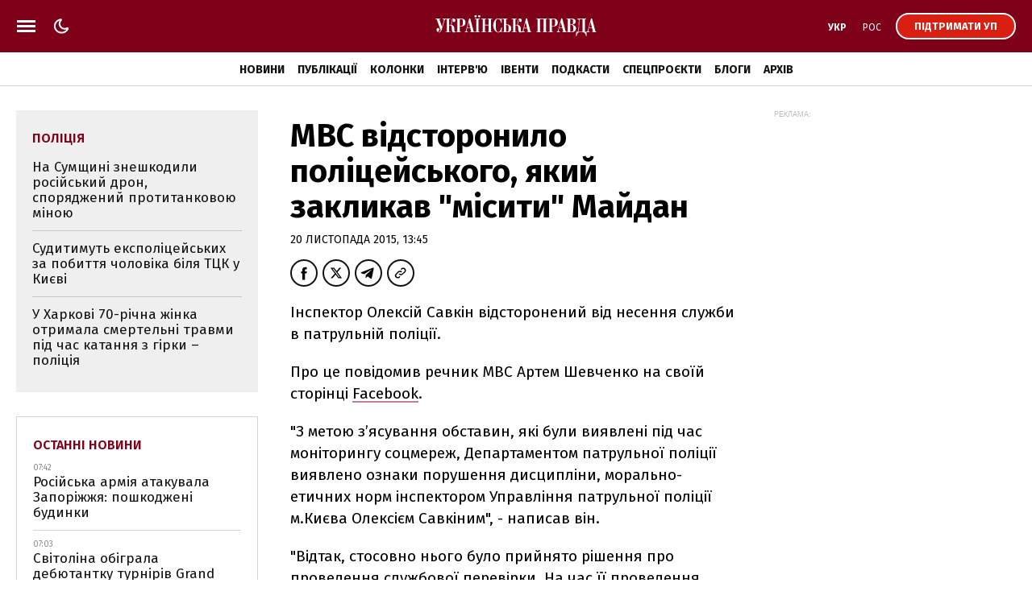

--- FILE ---
content_type: text/html; charset=UTF-8
request_url: https://www.pravda.com.ua/news/2015/11/20/7089569/
body_size: 33269
content:
<!DOCTYPE html>
<html lang="uk">
<head>
    <meta charset="utf-8"/>
    <meta name="robots" content="index, follow, max-image-preview:large">
    <meta name="viewport" content="width=device-width,initial-scale=1,maximum-scale=1,user-scalable=yes">
    <meta name="csrf-token" content="WgkhUow8MyXP6Py4BeCFDAyaRbWHPwBc7kwy2DnY">

    <link rel="icon" type="image/png" href="/up/favicon/favicon-32x32.png" sizes="32x32"/>
    <link rel="icon" type="image/png" href="/up/favicon/favicon-96x96.png" sizes="96x96"/>
    <link rel="icon" type="image/png" href="/up/favicon/android-chrome-192x192.png" sizes="192x192"/>
    <link rel="apple-touch-icon" sizes="57x57" href="/up/favicon/apple-touch-icon-57x57.png">
    <link rel="apple-touch-icon" sizes="72x72" href="/up/favicon/apple-touch-icon-72x72.png">
    <link rel="apple-touch-icon" sizes="76x76" href="/up/favicon/apple-touch-icon-76x76.png">
    <link rel="apple-touch-icon" sizes="114x114" href="/up/favicon/apple-touch-icon-114x114.png">
    <link rel="apple-touch-icon" sizes="120x120" href="/up/favicon/apple-touch-icon-120x120.png">
    <link rel="apple-touch-icon" sizes="144x144" href="/up/favicon/apple-touch-icon-144x144.png">
    <link rel="apple-touch-icon" sizes="152x152" href="/up/favicon/apple-touch-icon-152x152.png">
    <link rel="apple-touch-icon" sizes="180x180" href="/up/favicon/apple-touch-icon-180x180.png">
    <link rel="shortcut icon" href="/up/favicon/favicon.ico" />
    <link rel="alternate" hreflang="x-default" href="https://www.pravda.com.ua/news/2015/11/20/7089569/">
    
    <link rel="alternate" hreflang="uk" href="https://www.pravda.com.ua/news/2015/11/20/7089569/">
            
    
    
    <link rel="alternate" hreflang="ru" href="https://www.pravda.com.ua/rus/news/2015/11/20/7089569/">
                    <link rel="canonical" href="https://www.pravda.com.ua/news/2015/11/20/7089569/" />
    <link rel="preconnect" href="https://www.googletagmanager.com">
    <link rel="preconnect" href="https://securepubads.g.doubleclick.net">
    <link rel="preconnect" href="https://cdn.onthe.io">
    <link rel="preconnect" href="https://cdn.membrana.media">

    <link rel="dns-prefetch" href="//cdn.gravitec.net">
    <link rel="dns-prefetch" href="https://ls.hit.gemius.pl">
    <link rel="dns-prefetch" href="https://ls.hit.gemius.pl">
    <link rel="dns-prefetch" href="https://gaua.hit.gemius.pl/">
    <link rel="dns-prefetch" href="https://cm.g.doubleclick.net/">
    <link rel="dns-prefetch" href="https://fonts.googleapis.com/">
    <link rel="dns-prefetch" href="https://ep2.adtrafficquality.google/">

    <!-- Google Tag Manager -->
    <script>(function(w,d,s,l,i){w[l]=w[l]||[];w[l].push({'gtm.start':
                new Date().getTime(),event:'gtm.js'});var f=d.getElementsByTagName(s)[0],
            j=d.createElement(s),dl=l!='dataLayer'?'&l='+l:'';j.async=true;j.src=
            'https://www.googletagmanager.com/gtm.js?id='+i+dl;f.parentNode.insertBefore(j,f);
        })(window,document,'script','dataLayer','GTM-WDP7GGXD');</script>
    <!-- End Google Tag Manager -->

    <script>
    let js_script_list = [],
        chead = document.head || document.body || document.documentElement;

    function loadScript(src, cb) {

        let i = js_script_list.length, load_check = false;
        while (i--) {
            if (js_script_list[i] === src) {
                load_check = true;
                break;
            }
        }
        if(!load_check){
            js_script_list.push(src);
            var s = document.createElement('script');
            s.src = src;
            chead.appendChild(s);
            s.onload = cb;
            s.onerror = cb;
            return s;
        }else{
            if (cb !== undefined && typeof(cb) === "function") {
                cb();
            }
        }
    }
</script>

        <!-- The style to be used for this article -->
<meta property="fb:app_id" content="177855928894402" />

<title>МВС відсторонило поліцейського, який закликав "місити" Майдан | Українська правда</title>

<meta name="title" content="МВС відсторонило поліцейського, який закликав "місити" Майдан | Українська правда">

    <meta name="description" content="Інспектор Олексій Савкін відсторонений від несення служби в патрульній поліції."/>

    <meta property="article:content_tier" content="free"/>

    <link rel="amphtml" href="https://www.pravda.com.ua/news/2015/11/20/7089569/index.amp">

<meta name="keywords" content="">
<meta name="document-state" content="state">
<meta name="revisit-after" content="1 days">










<script>
            loadScript('https://cdn.onthe.io/io.js/xWy68oZpibnY');
    </script>
    
    <script>
        window._io_config = window._io_config || {};
        window._io_config["0.2.0"] = window._io_config["0.2.0"] || [];
        window._io_config["0.2.0"].push({
            page_url: "https://www.pravda.com.ua/news/2015/11/20/7089569/",
            page_url_canonical: "https://www.pravda.com.ua/news/2015/11/20/7089569/",
            page_title: "МВС відсторонило поліцейського, який закликав &quot;місити&quot; Майдан",
            page_type: "article",
            page_language: "ukr",
            article_authors: [""],
            article_categories: ["Новини"],
            article_subcategories: "[&quot;поліція&quot;,&quot;МВС&quot;]",
            article_type: "news",
            article_word_count: "5",
            article_publication_date: "Fri, 20 Nov 2015 13:45:00 +0200"

        });
    </script>

    <meta property="og:title" content="МВС відсторонило поліцейського, який закликав &quot;місити&quot; Майдан"/>
            <meta property="og:description" content="Інспектор Олексій Савкін відсторонений від несення служби в патрульній поліції."/>
    
<meta property="og:site_name" content="Українська правда"/>
<meta property="og:type" content="article"/>
<meta property="og:url" content="https://www.pravda.com.ua/news/2015/11/20/7089569/"/>


<meta name="twitter:card" content="summary_large_image">
<meta name="twitter:site" content="@ukrpravda_news">
<meta name="twitter:creator" content="@ukrpravda_news">
<meta name="twitter:title" content="МВС відсторонило поліцейського, який закликав &quot;місити&quot; Майдан"/>

    <meta name="twitter:description" content="Інспектор Олексій Савкін відсторонений від несення служби в патрульній поліції."/>












            <script type="application/ld+json">
{
    "@context": "https://schema.org",
    "@type": "NewsArticle",
    "headline": "МВС відсторонило поліцейського, який закликав \"місити\" Майдан",
    "description": "Інспектор Олексій Савкін відсторонений від несення служби в патрульній поліції.",
    "articleBody": "Інспектор Олексій Савкін відсторонений від несення служби в патрульній поліції.Про це повідомив речник МВС Артем Шевченко на своїй сторінці Facebook.\"З метою з’ясування обставин, які були виявлені під час моніторингу соцмереж, Департаментом патрульної поліції виявлено ознаки порушення дисципліни, морально-етичних норм інспектором Управління патрульної поліції м.Києва Олексієм Савкіним\", - написав він.\"Відтак, стосовно нього було прийнято рішення про проведення службової перевірки. На час її проведення інспектора Олексія Савкіна відсторонено від несення служби. Про результати службової перевірки після її завершення буде обов'язково повідомлено громадськості\", - зазначив Шевченко.Як відомо, у четвер користувачі соцмереж почали розповсюджувати скріншоти записів Савкіна, зроблені ним у Твіттері в період подій на Євромайдані.У них він закликав \"Беркут\" розігнати \"бомжів\" з Майдану, \"місити\" їх, називав їх продажними і писав, що Янукович підпише угоду про Митний союз і Україна буде з Росією.Українська правда",
    "articleSection": "Новини",
    "wordCount": 130,
    "keywords": [
        "поліція",
        "МВС"
    ],
    "inLanguage": "uk",
    "isAccessibleForFree": true,
    "datePublished": "2015-11-20T13:45:00+02:00",
    "dateModified": "2015-11-20T13:45:00+02:00",
    "mainEntityOfPage": {
        "@type": "WebPage",
        "@id": "https://www.pravda.com.ua/news/2015/11/20/7089569/"
    },
    "author": [],
    "publisher": {
        "@type": "NewsMediaOrganization",
        "name": "Українська правда",
        "legalName": "ТОВ «УП Медіа Плюс»",
        "url": "https://www.pravda.com.ua/",
        "sameAs": [
            "https://www.facebook.com/UkrainskaPravda",
            "https://x.com/UkrPravda_news",
            "https://www.instagram.com/ukrpravda_news/",
            "https://t.me/ukrpravda_news",
            "https://www.tiktok.com/@pravda_com_ua",
            "https://www.youtube.com/channel/UChparf_xrUZ_CJGQY5g4aEg",
            "https://www.threads.com/@ukr_pravda"
        ],
        "foundingDate": "2000-04-16",
        "logo": {
            "@type": "ImageObject",
            "url": "https://www.pravda.com.ua/up/img/up-logo.jpg",
            "width": 250,
            "height": 250
        },
        "address": {
            "@type": "PostalAddress",
            "streetAddress": "вул. Жилянська, 48, 50А",
            "addressLocality": "Київ",
            "postalCode": "01032",
            "addressCountry": {
                "@type": "Country",
                "name": "UA"
            }
        },
        "contactPoint": {
            "@type": "ContactPoint",
            "email": "editor@pravda.ua",
            "telephone": "+380956412207",
            "contactType": "editorial",
            "areaServed": "UA",
            "availableLanguage": [
                "uk-UA",
                "en-UA",
                "ru-UA"
            ]
        },
        "@id": "https://www.pravda.com.ua/#organization"
    }
}
</script>
            <script type="application/ld+json">
{
    "@context": "https://schema.org",
    "@type": "BreadcrumbList",
    "itemListElement": [
        {
            "@type": "ListItem",
            "position": 1,
            "item": {
                "@type": "Thing",
                "@id": "https://www.pravda.com.ua/",
                "name": "Головна"
            }
        },
        {
            "@type": "ListItem",
            "position": 2,
            "item": {
                "@type": "Thing",
                "@id": "https://www.pravda.com.ua/news/",
                "name": "Новини"
            }
        },
        {
            "@type": "ListItem",
            "position": 3,
            "item": {
                "@type": "Thing",
                "@id": "https://www.pravda.com.ua/news/2015/11/20/7089569/",
                "name": "МВС відсторонило поліцейського, який закликав \"місити\" Майдан"
            }
        }
    ]
}
</script>
    

    <link rel="preconnect" href="https://fonts.googleapis.com">
    <link rel="preconnect" href="https://fonts.gstatic.com" crossorigin>
    <link href="https://fonts.googleapis.com/css?family=Fira+Sans:400,400i,500,500i,600,600i,700,700i,800,800i&amp;subset=cyrillic&display=swap" rel="stylesheet">
    <link rel="stylesheet" href="https://www.pravda.com.ua/up/css/index.css?1.39">
    <script src="https://www.pravda.com.ua/up/js/common.js?1.4" defer></script>

    <script>
        (function () {
            var deviceCategory = 'desktop';
            if (
                'ontouchstart' in document.documentElement &&
                window.matchMedia('only screen') &&
                (
                    window.matchMedia('(orientation: portrait) and (max-width: 480px)').matches ||
                    window.matchMedia('(orientation: landscape) and (max-height: 480px)').matches
                )
            ) {
                deviceCategory = 'mobile';
            }
            var pathname = document.location.pathname;
            var page = 'page';
            if (['/', '/rus/', '/eng/'].indexOf(pathname) !== -1) {
                page = 'home_page';
            } else if (['/news/', '/rus/news/'].indexOf(pathname) !== -1) {
                page = 'news_page';
            }
            window.ymPage = page + '_' + deviceCategory;
        })();
    </script>

    <script>
        window.uprLang = 'ua';
    </script>

    <script async="async" src="https://securepubads.g.doubleclick.net/tag/js/gpt.js"></script>
    <script async="async" src="https://cdn.membrana.media/upr/ym.js?v=5"></script>

    <script>
        window.notsyCmd = window.notsyCmd || [];
        window.notsyCmd.push(function() {
            window.notsyInit({
                page: window.ymPage,
                targeting: [['lang', window.uprLang]]
            });
        });
    </script>

            <!--gravitec-->
        <!--script src="https://cdn.gravitec.net/storage/ac81c471b10a28d123ebe01d3e84f381/client.js" async></script-->
        <script>
            window.addEventListener('load', () => {
                setTimeout(() => loadScript('https://cdn.gravitec.net/storage/ac81c471b10a28d123ebe01d3e84f381/client.js') , 20000);
            });
        </script>

    
    
    <style>
        .post_text ol { padding-left: 42px;}
        .nts-ad {display: flex; flex-direction: column; align-items: center; justify-content: center}
        .nts-ad-h100 {height: 100px}
        .nts-ad-h250 {height: 250px; max-height: 250px}
        .nts-ad-h280 {height: 280px; max-height: 280px}
        .nts-ad-h600 {height: 600px; justify-content: flex-start}
        .mtb10 {margin-top: 15px; margin-bottom: 15px}
        .mtb25 {margin-top: 25px; margin-bottom: 25px}

        .nts-ad[data-ym-ad="UPR_BTA"], .nts-ad[data-ym-ad="UPR_ITC"] {height: 280px; max-height: 280px;}

        @media (max-width: 420px) {
            #UPR_ITA iframe {min-width: 336px}
        }

        @media (min-width: 768px) {
            .nts-ad[data-ym-ad="UPR_BTA"], .nts-ad[data-ym-ad="UPR_ITC"] {min-height: 400px}
        }

        @media (max-width: 800px) {
            .unit_news_banner_left .nts-ad[data-ym-ad="UPR_SBL"], .nts-ad[data-ym-ad="UPR_SBL"] {display: none !important}
        }

        @media (min-width: 761px) {
            .nts-ad[data-ym-ad="UPR_ITC_3"] {display: none}
        }

        @media (min-width: 801px) {
            .nts-ad[data-ym-ad="UPR_ITA"] {display: none}
        }

        @media (min-width: 990px) {
            .nts-ad[data-ym-ad="UPR_ITC_2"] {display: none}
        }

        @media (max-width: 1160px) {
            .unit_side_banner .nts-ad[data-ym-ad="UPR_SBR_1"], .nts-ad[data-ym-ad="UPR_SBR_1"], .nts-ad[data-ym-ad="UPR_SBR_2"], .nts-ad[data-ym-ad="UPR_SBR"] {display: none}
        }

        .nts-video-wrapper {padding-top: 10px;padding-bottom: 20px}
        .nts-video-label {font-size: 12px; font-family: "Helvetica Neue", Arial, sans-serif; line-height: 12px; text-transform: uppercase; color: #999; text-align: center}
        .nts-video {height: calc(100vw / 16 * 9); max-height: 360px;  margin: 10px auto 0}
        @media (min-width: 481px) {
            .nts-video {height: calc((100vw - 24px) / 16 * 9)}
        }
        @media (min-width: 715px) {
            .nts-video {height: 360px}
        }
        @media (min-width: 801px) {
            .nts-video {height: calc((100vw - 372px) / 16 * 9)}
        }
        @media (min-width: 1161px) {
            .nts-video {height: calc((100vw - 696px) / 16 * 9)}
        }

        .grv-bell-host {
            display: none;}
        .grv-helper-bell-host {
            display: none;}
    </style>

        
        </head>

<body class="">

    <!-- Google Tag Manager (noscript) -->
    <noscript><iframe src="https://www.googletagmanager.com/ns.html?id=GTM-WDP7GGXD "
                      height="0" width="0" style="display:none;visibility:hidden"></iframe></noscript>
    <!-- End Google Tag Manager (noscript) -->

    <div id="fb-root"></div>
<script>
    let facebook_loaded = false;
    function loadFacebook(){
        facebook_loaded = true;
        (function(d, s, id) {var js, fjs = d.getElementsByTagName(s)[0];if (d.getElementById(id)) return;js = d.createElement(s); js.id = id;js.src = "//connect.facebook.net/uk_UA/sdk.js#xfbml=1&version=v19.0&appId=177855928894402";fjs.parentNode.insertBefore(js, fjs);}(document, "script", "facebook-jssdk"));
    }

    document.addEventListener('scroll', function(){
        if (facebook_loaded) return;
        loadFacebook();
    });
</script>

    <svg xmlns="http://www.w3.org/2000/svg" style="display: none;">
    <symbol id="up_logo" viewBox="0 0 200 28">
        <g>
            <path fill-rule="evenodd" d="M24.437 21.352a.665.665 0 0 1-.606-.385 3.75 3.75 0 0 1-.239-1.017c-.036-.385-.036-.824-.036-1.35 0-.473-.037-.963-.037-1.437-.037-.771-.239-1.542-.643-2.208-.275-.474-.642-.93-1.101-1.245a3.337 3.337 0 0 0-1.23-.543 4.338 4.338 0 0 0-.974-.123l-.036-.088c.367-.262.605-.63.734-1.016.129-.631.239-1.315.239-1.98.037-.316.037-.702.037-1.158.036-.455.036-.894.091-1.28.074-.35.129-.7.276-1.016.128-.28.294-.42.532-.42.092-.036.202.034.239.157.037.088.037.193.037.316 0 .122 0 .228-.037.35a1.306 1.306 0 0 0-.092.316c0 .087-.037.158-.037.228v.228c0 .385.129.77.368 1.086.275.35.697.579 1.175.544.495.035.973-.228 1.23-.614a2.71 2.71 0 0 0 .44-1.472c0-.263-.036-.473-.091-.736a1.836 1.836 0 0 0-.404-.737 1.64 1.64 0 0 0-.698-.543 2.472 2.472 0 0 0-1.065-.228c-.404 0-.808.07-1.175.193a1.69 1.69 0 0 0-.771.806 5.045 5.045 0 0 0-.477 1.543 22.17 22.17 0 0 0-.24 2.454c0 .543-.036 1.086-.165 1.63a2.339 2.339 0 0 1-.403.894 1.23 1.23 0 0 1-.606.385c-.239.035-.496.07-.771.07h-1.01V5.647h1.615V5.07H9.032v.578h.276c.091 0 .201 0 .293.035.129 0 .294.07.404.123.165.07.294.193.404.35.092.228.165.474.165.737 0 .07-.036.263-.036.543-.074.473-.202.93-.33 1.402l-1.91 6.626-3.544-9.816h1.414V5.07H.292v.578h1.212l5.123 14.075a4.509 4.509 0 0 1-.533 1.122c-.165.228-.367.42-.569.614-.165.122-.33.228-.532.263-.166.035-.33.035-.478.035a1.7 1.7 0 0 1-1.046-.263.701.701 0 0 1-.33-.473.36.36 0 0 1 .091-.228c.092-.07.202-.123.294-.193.092-.035.202-.088.33-.158.092-.035.239-.088.33-.193.166-.158.331-.315.478-.543.165-.28.239-.631.239-.964.037-.508-.129-1-.478-1.402-.275-.333-.679-.509-1.12-.526-.477 0-.936.193-1.23.543-.404.42-.606 1-.532 1.542 0 .456.092.86.238 1.28.129.386.368.736.643 1.052.276.28.606.543.973.736.367.193.771.28 1.212.28.477 0 .936-.122 1.304-.385.367-.263.697-.614.973-.964.294-.473.532-.964.734-1.473.202-.578.404-1.191.643-1.858l3.048-9.903c.092-.42.294-.806.532-1.192.202-.35.661-.666 1.34-.894h.974V21.44h-1.58v.579h6.097v-.579h-1.616v-8.028h1.065a1.86 1.86 0 0 1 1.175.316c.275.228.496.508.643.824.128.385.238.806.293 1.209.037.456.092.929.092 1.402.092.964.165 1.788.276 2.437.073.508.201 1.016.403 1.542.129.316.368.614.698.806.367.193.771.28 1.175.316.166.035.368.035.533 0 .275-.07.532-.123.808-.228.367-.123.66-.315.936-.578l-.239-.386a.554.554 0 0 1-.477.28Zm26.55-18.194c.239-.263.33-.613.33-.964a.99.99 0 0 0-.201-.736c-.092-.158-.276-.28-.441-.386-.128-.087-.294-.122-.477-.157-.129 0-.24-.035-.294-.035-.092 0-.165.035-.276.035-.165.035-.33.07-.477.157-.165.088-.33.228-.44.386a.99.99 0 0 0-.203.736c0 .35.129.701.368.964.275.263.642.386 1.046.386.404-.018.771-.14 1.065-.386Zm-1.91 2.49h1.58V21.51h-1.58v.579h6.096v-.579h-1.615V5.647h1.615V5.07h-6.095v.578Zm6.06-4.576a1.67 1.67 0 0 0-.478-.157c-.165 0-.275-.035-.293-.035-.092 0-.166.035-.276.035-.165.035-.33.07-.477.157a1.3 1.3 0 0 0-.44.386.99.99 0 0 0-.203.736c0 .35.092.666.33.964.276.263.662.386 1.066.386.404.035.77-.088 1.065-.386.238-.263.367-.613.33-.964 0-.263-.037-.508-.202-.736a.884.884 0 0 0-.422-.386Zm-18.05 6.871c-.201-.578-.495-1.086-.936-1.507a4.666 4.666 0 0 0-1.78-1.017 9.67 9.67 0 0 0-2.755-.385H25.65v.578h1.579v15.863h-1.58v.579h6.299v-.579h-1.8v-6.678h1.34c1.947 0 3.416-.386 4.352-1.192.973-.771 1.47-2.086 1.47-3.909.054-.56-.056-1.174-.221-1.753Zm-3.047 2.524a7.443 7.443 0 0 1-.202 2.104c-.092.42-.294.806-.606 1.122a1.54 1.54 0 0 1-.936.473c-.404.035-.808.07-1.212.07h-.937V5.647h1.139c.495 0 1.046.07 1.505.228.33.123.643.35.845.614.202.28.294.613.33.929.037.42.074.806.074 1.209v1.84ZM198.665 21.51l-4.388-16.634h-1.23l-3.654 13.742c-.092.386-.202.736-.294 1.087a4.696 4.696 0 0 1-.331.894 1.516 1.516 0 0 1-.532.63 1.29 1.29 0 0 1-.863.264h-1.946V5.647h1.579V5.07h-10.98v.578c.569-.035 1.01.035 1.267.228.294.193.496.508.532.824.092.456.129.894.092 1.367-.037.543-.037 1.122-.073 1.735l-.239 6.749c-.037.999-.165 1.945-.404 2.91-.202.7-.496 1.367-.845 2.05h-1.67l-.239 5.469h.771c.092-.929.331-1.823.643-2.682a4.241 4.241 0 0 1 .899-1.472c.276-.28.643-.508 1.047-.614a3.97 3.97 0 0 1 1.047-.122h3.91c.331 0 .661.07 1.01.122.478.088.863.28 1.212.614.478.42.845.929 1.139 1.472.403.86.642 1.753.734 2.682h.771l-.165-4.89h4.149v-.579c-.367-.035-.734-.087-1.101-.228a1.031 1.031 0 0 1-.606-.7c-.074-.159-.092-.351-.074-.51 0-.192.037-.35.074-.542.092-.544.128-.86.165-1.017a.79.79 0 0 1 .074-.28l.293-1.122h3.948l1.212 4.382h-1.543v.578h5.729v-.578l-1.12.017Zm-16.231 0h-5.398c.128-.228.275-.473.404-.771.092-.28.238-.631.33-1.017.092-.455.202-.894.276-1.35.073-.508.091-1.121.165-1.822l.33-7.87c0-.614.074-1.192.166-1.788.036-.316.128-.631.293-.894a.922.922 0 0 1 .533-.316c.275-.035.569-.035.844-.035h2.057V21.51Zm8.097-4.96 1.873-7.064 1.873 7.064h-3.746ZM43.221 4.876h-1.23l-3.655 13.742c-.091.386-.202.736-.293 1.087a6.511 6.511 0 0 1-.33.894c-.13.263-.331.456-.533.63-.276.194-.57.281-.9.264v.578h4.278v-.578c-.367-.035-.734-.088-1.102-.228-.275-.088-.477-.316-.606-.701a2.42 2.42 0 0 1-.073-.509c.037-.192.037-.35.073-.543.092-.543.166-.859.202-1.017 0-.087.037-.192.074-.28l.294-1.122h3.91l1.212 4.382H43v.579h5.729v-.579H47.59L43.22 4.876ZM39.474 16.55l1.91-7.064 1.872 7.064h-3.782Zm85.819-10.903h1.579V21.51h-1.579v.579h5.821v-.579h-1.341V5.647h4.462V21.51h-1.34v.579h5.839v-.579h-1.579V5.647h1.579V5.07h-13.422v.578h-.019Zm48.4 9.238a5.494 5.494 0 0 0-1.304-1.192c-.697-.456-1.505-.772-2.313-.964l-.037-.123c1.065-.228 2.075-.666 2.92-1.315.697-.613 1.065-1.472 1.065-2.629a3.67 3.67 0 0 0-.276-1.402 2.609 2.609 0 0 0-.863-1.157 5.134 5.134 0 0 0-1.634-.771 11.27 11.27 0 0 0-2.552-.28h-6.023v.578h1.579v15.863h-2.515l-4.388-16.635h-1.23l-3.618 13.743c-.091.385-.238.736-.293 1.086a3.183 3.183 0 0 1-.368.894 1.516 1.516 0 0 1-.532.631 1.29 1.29 0 0 1-.863.263v.579h4.278v-.579c-.367-.035-.734-.088-1.102-.228a1.032 1.032 0 0 1-.605-.7c-.074-.159-.074-.351-.074-.51 0-.192.037-.35.074-.543.091-.543.128-.858.165-1.016a.81.81 0 0 0 .073-.28l.294-1.122h3.948l1.211 4.382h-1.542v.578h11.678c.771 0 1.542-.088 2.277-.315a5.029 5.029 0 0 0 1.781-.965c.495-.42.863-.928 1.138-1.542.294-.631.441-1.35.404-2.05 0-.386-.074-.772-.129-1.123a8.95 8.95 0 0 0-.624-1.156Zm-20.069 1.665 1.873-7.064 1.873 7.064h-3.746Zm13.533-10.903h1.505a2.02 2.02 0 0 1 1.23.316c.276.193.478.455.643.736.128.263.202.508.239.806.036.263.036.456.036.544V9.8c.037.474-.073 1-.293 1.438a2.068 2.068 0 0 1-.698.771 2.357 2.357 0 0 1-.771.263c-.166.035-.294.035-.478.035h-1.34l-.073-6.66Zm3.947 12.568c0 .42-.037.806-.073 1.21a2.857 2.857 0 0 1-.331 1.051 2.372 2.372 0 0 1-.808.771c-.477.193-1.01.28-1.505.263h-1.23V12.87h1.432a2.04 2.04 0 0 1 1.377.386c.33.227.606.543.734.893.165.386.276.772.331 1.192.036.35.073.736.073 1.122v1.753Zm-25.173-3.418c1.946 0 3.379-.386 4.352-1.192.973-.771 1.469-2.086 1.469-3.909 0-.613-.092-1.21-.276-1.788-.165-.578-.496-1.086-.9-1.507a4.655 4.655 0 0 0-1.781-1.017A9.663 9.663 0 0 0 146.042 5h-5.967v.578h1.579V21.44h-1.579v.579h6.298v-.579h-1.8v-6.678l1.359.035Zm-1.34-9.15h1.138c.496 0 1.01.07 1.506.228.33.123.642.35.844.614.202.28.331.613.368.929.036.42.073.806.073 1.209v1.858c0 .701-.073 1.402-.239 2.103-.091.421-.293.807-.606 1.122-.238.263-.569.42-.899.473-.404.036-.808.07-1.212.07h-.955l-.018-8.606Zm-30.884-.771h-1.266l-3.618 13.742c-.091.386-.202.736-.293 1.087a4.765 4.765 0 0 1-.331.894c-.128.263-.33.456-.532.63-.074.036-.129.088-.239.123l-.129-.227c-.128.122-.293.227-.495.227-.276 0-.496-.157-.569-.385a3.744 3.744 0 0 1-.239-1.017c-.037-.385-.037-.824-.037-1.35 0-.473-.037-.963-.037-1.437-.091-.929-.275-1.7-.642-2.208-.276-.474-.643-.93-1.139-1.245a3.13 3.13 0 0 0-1.211-.543 4.343 4.343 0 0 0-.974-.123l-.036-.088c.367-.262.606-.63.734-1.016a7.928 7.928 0 0 0 .239-1.98c.037-.316.037-.702.037-1.158 0-.42.036-.859.091-1.28.037-.35.129-.7.276-1.016.073-.228.275-.42.532-.42.092-.036.239.034.239.122.037.088.037.193.037.316 0 .122 0 .228-.037.35a1.283 1.283 0 0 0-.092.316c-.037.07-.037.157-.037.228v.227c0 .386.129.772.368 1.087.275.386.697.579 1.175.544.495.035.973-.228 1.23-.614.294-.456.441-.964.441-1.472 0-.263-.074-.474-.129-.736-.055-.263-.202-.509-.367-.737a1.637 1.637 0 0 0-.698-.543 2.471 2.471 0 0 0-1.065-.228c-.404 0-.808.07-1.175.193a1.69 1.69 0 0 0-.771.806 5.023 5.023 0 0 0-.477 1.543c-.129.824-.202 1.63-.239 2.454 0 .543-.074 1.086-.165 1.63-.074.315-.239.63-.404.894a1.236 1.236 0 0 1-.606.385 5.23 5.23 0 0 1-.771.07h-1.01V5.647h1.579V5.07h-6.023v.578h1.58V21.51h-1.58v.579h6.059v-.579h-1.579v-8.028h1.176c.403-.035.844.088 1.175.316.275.228.495.508.642.824.166.385.276.806.294 1.21.073.472.129.928.129 1.401.073.964.165 1.788.275 2.437.073.508.165 1.016.404 1.542.128.316.367.614.698.807.33.192.734.28 1.138.315.165.035.367.035.533 0 .201-.035.477-.088.807-.228.074-.035.129-.07.202-.087v.087h4.278v-.578c-.367-.035-.734-.088-1.101-.228-.276-.088-.478-.316-.606-.701a2.41 2.41 0 0 1-.074-.509c.037-.192.037-.35.074-.543.092-.543.165-.859.165-1.017a.79.79 0 0 1 .074-.28l.293-1.122h3.911l1.212 4.382h-1.542v.579h5.728v-.579h-1.138l-4.352-16.634Zm-3.745 11.674 1.909-7.064 1.873 7.064h-3.782Zm-28.864 2.173a6.276 6.276 0 0 1-1.01 1.753c-.293.386-.697.701-1.175.964-.33.193-.734.28-1.138.316-.33 0-.661-.123-.973-.316a2.56 2.56 0 0 1-.9-1.017 8.687 8.687 0 0 1-.66-2.05c-.166-1.087-.276-2.174-.276-3.26l.036-3.559c0-.385.037-.929.037-1.595 0-.666.092-1.367.275-2.05.13-.632.441-1.21.845-1.736.404-.526 1.047-.771 1.708-.736.844 0 1.634.456 2.313 1.35.661.894 1.139 2.173 1.414 3.733h.532V5.07h-.697a.672.672 0 0 1-.294.42c-.092.07-.239.088-.367.088-.074 0-.166 0-.239-.035-.037-.035-.129-.035-.239-.088-.33-.122-.697-.263-1.138-.42-.44-.123-.9-.193-1.34-.193-.9 0-1.781.263-2.48.771a6.821 6.821 0 0 0-1.909 2.016 10.91 10.91 0 0 0-1.212 2.752c-.293.999-.44 1.98-.44 2.997 0 1.052.128 2.103.404 3.103.275 1.016.66 1.98 1.212 2.874a7.196 7.196 0 0 0 1.946 2.086c.734.543 1.67.824 2.607.824.33 0 .661-.035.973-.123.202-.07.404-.157.606-.263.239-.087.44-.192.643-.315.165-.088.404-.158.606-.158.165 0 .293.035.44.088.166.122.294.315.404.543h.661l.166-6.012h-.661c-.184.946-.386 1.84-.68 2.7ZM64.684 5.647h1.34v7.187H61.6V5.647h1.34V5.07h-5.82v.578h1.579V21.51h-1.58v.579h5.821v-.579H61.6v-8.133h4.425v8.116h-1.34v.578h5.82v-.578h-1.58V5.647h1.58V5.07h-5.82v.578Zm27.928 7.993c-.496-.42-1.102-.736-1.745-.964-.734-.228-1.469-.316-2.24-.316h-.844V5.647h1.579V5.07h-6.096v.578h1.616V21.51h-1.616v.579h5.618c.57 0 1.139-.07 1.708-.123a3.984 3.984 0 0 0 1.707-.666c.533-.35 1.01-.859 1.267-1.437.33-.614.533-1.473.533-2.524a5.44 5.44 0 0 0-.404-2.104c-.202-.63-.606-1.174-1.083-1.595Zm-1.763 4.61c0 .543-.037 1.052-.129 1.595-.073.35-.201.701-.44 1a1.32 1.32 0 0 1-.735.543c-.33.087-.66.157-1.046.157H87.8v-8.554h.808c.404-.034.771.07 1.138.228.276.123.496.351.661.614.166.315.294.666.33 1.017.074.455.093.928.093 1.367l.018 2.033Z" />
        </g>
    </symbol>
    <symbol id="up_logo_eng" viewBox="0 0 200 28">
        <g>
            <path d="M17.4822 5.51627H15.9744V17.9049C15.9744 19.1079 16.0168 20.1325 16.5193 20.8454C16.938 21.4692 17.6914 21.8258 18.4451 21.8258C19.0313 21.8258 19.953 21.6475 20.7068 20.4889C21.5023 19.2859 21.4187 18.1274 21.4187 16.7907V9.0817C21.4187 7.4775 21.3765 5.82819 19.8689 5.51627V4.93716H23.3445V5.51627C22.6746 5.56098 22.0466 6.05196 22.0466 8.94791V17.1022C22.0466 18.1716 22.0051 19.1969 21.5027 20.2663C20.9164 21.6031 19.7432 22.7174 17.7332 22.7174C15.3465 22.7173 14.2575 21.2468 13.8806 20.5338C13.2107 19.2417 13.2947 17.8603 13.2947 16.7018V5.51627H11.7869V4.93716H17.4822V5.51627ZM59.8611 21.9147H62.2048V5.51627H60.698V4.93716H66.3933V5.51627H64.8855V21.9147H66.3933V22.4938H60.908V22.4948H55.5486V21.9147H56.9724L55.8416 17.3698H52.156L51.863 18.528C51.7793 18.9736 51.5701 20.133 51.5701 20.445C51.5702 21.0685 51.8631 21.4693 52.198 21.692C52.3655 21.7812 52.6168 21.8701 53.2449 21.9147V22.4948H49.2253V22.3971C48.8957 22.5656 48.4461 22.7174 47.8416 22.7174C46.8785 22.7174 46.418 22.4047 46.1667 22.1374C46.0409 22.0034 45.5803 21.4239 45.4128 19.5085L45.2039 16.7458C45.162 15.9883 45.1193 14.7856 44.6169 14.1618C44.3238 13.8498 43.8631 13.6266 43.1931 13.6266H41.6443V21.9147H43.1511V22.4938H37.4568V21.9147H38.9216V5.51627H37.4568V4.93716H43.5281C44.4912 4.93716 46.2088 5.02652 47.2976 6.05142C47.7582 6.49711 48.3865 7.38835 48.3865 9.03677C48.3865 9.79431 48.302 11.0424 47.4226 11.9782C46.7107 12.7355 45.622 13.092 44.6589 13.2702V13.4928C45.4965 13.582 46.7115 14.1165 47.3396 14.9186C47.8002 15.5425 48.0508 16.568 48.1345 17.7711L48.2605 19.821C48.3024 20.6676 48.3866 21.737 49.0984 21.737C49.2656 21.7368 49.4329 21.6477 49.5583 21.5143L49.6794 21.8229C50.1733 21.6439 50.4426 21.2406 50.6072 20.8903C50.9003 20.2664 51.0256 19.5528 51.1931 18.8844L54.5847 4.71451H55.7576L59.8611 21.9147ZM77.6589 16.4342V9.0817C77.6589 8.41328 77.575 6.94224 77.24 6.36295C77.0724 6.00653 76.6953 5.65029 76.1091 5.56119V4.93716H79.5857V5.51627C79.167 5.51627 78.8311 5.69452 78.5798 6.22916C78.2867 6.85301 78.2029 8.27949 78.2029 8.94791V22.7174H77.7849L70.0789 7.69986V18.484C70.0789 20.0432 70.2465 20.7562 70.4558 21.2018C70.6651 21.6918 70.9585 21.9146 71.4607 21.9147V22.4938H67.9851V21.9147C68.655 21.8256 68.9484 21.3803 69.116 21.1129C69.451 20.5337 69.5349 19.018 69.5349 18.3942V8.19009C69.5349 6.89787 69.4512 6.31842 69.2 6.0065C68.9487 5.65006 68.5297 5.56082 68.0691 5.51627V4.93716H71.7966L77.6589 16.4342ZM154.628 21.9147H155.675V22.4948H150.314V21.9147H151.738L150.608 17.3698H146.923L146.63 18.528C146.546 18.9736 146.337 20.133 146.337 20.445C146.337 21.0686 146.63 21.4693 146.965 21.692C147.132 21.7812 147.383 21.8701 148.011 21.9147V22.4948H143.991V22.3981C143.662 22.5662 143.213 22.7174 142.609 22.7174C141.646 22.7174 141.186 22.4047 140.934 22.1374C140.809 22.0037 140.348 21.4245 140.18 19.5085L139.97 16.7907C139.929 16.0331 139.887 14.8296 139.385 14.2057C139.091 13.8938 138.673 13.6266 138.003 13.6266H136.453V21.9147H137.961V22.4938H132.265V21.9147H133.731V5.51627H132.265V4.93716H138.296C139.259 4.93716 140.975 5.02662 142.064 6.05142C142.525 6.49703 143.153 7.38804 143.153 9.03677C143.153 9.79431 143.07 11.0424 142.19 11.9782C141.478 12.7355 140.39 13.0919 139.427 13.2702V13.4928C140.264 13.582 141.478 14.1167 142.106 14.9186C142.567 15.5425 142.818 16.568 142.902 17.7711L143.028 19.821C143.07 20.6674 143.153 21.7367 143.865 21.737C144.032 21.737 144.2 21.6479 144.326 21.5143L144.446 21.8229C144.94 21.6439 145.208 21.2405 145.373 20.8903C145.666 20.2664 145.792 19.5528 145.96 18.8844L149.351 4.71451H150.524L154.628 21.9147ZM158.983 5.51627H157.643L160.658 17.9489L162.668 8.72525C162.751 8.36885 162.836 7.87859 162.836 7.52213C162.836 6.98739 162.752 6.27412 162.417 5.91763C162.165 5.65033 161.747 5.47208 161.328 5.56119V4.93716H165.097V5.51627C164.93 5.56083 164.552 5.60581 164.176 6.05142C163.841 6.49703 163.673 7.1656 163.297 8.81412L160.239 22.7174H159.067L154.838 5.51627H153.539V4.93716H158.983V5.51627ZM85.28 4.75845C85.8244 4.75845 86.2853 4.89213 86.7458 5.1149C87.1227 5.29314 87.4163 5.47134 87.6257 5.47134C87.8769 5.47106 88.2113 5.2483 88.3787 4.98111H89.1746V9.97232H88.6306C88.4631 9.39308 88.2112 8.45764 88.0437 7.96744C87.7925 7.34365 87.3326 6.49646 86.9138 6.09537C86.4532 5.6052 85.9499 5.29361 85.238 5.29361C84.1912 5.29371 83.1023 5.91767 83.1023 7.83365C83.1024 9.70478 84.2329 10.2842 84.8611 10.6852L87.1648 12.0221C88.1698 12.6014 88.7982 13.2253 89.3425 14.4284C89.7612 15.3195 89.9284 16.1217 89.9285 17.0573C89.9285 19.1959 89.3425 20.4886 88.6726 21.2907C87.8351 22.4047 86.9972 22.7164 85.741 22.7165C84.9453 22.7165 84.5684 22.5828 83.9822 22.36C83.3122 22.0481 83.0184 21.9147 82.6833 21.9147C82.4738 21.9148 82.014 22.0044 81.8884 22.5387H81.1345V16.3004H81.6785C81.846 17.2807 82.1393 18.4391 82.4324 19.152C83.1443 20.8899 84.024 21.5587 84.3171 21.737C84.8614 22.0933 85.1967 22.1823 85.741 22.1823C87.374 22.1822 88.2537 20.9344 88.2537 19.152C88.2537 16.9242 86.9555 16.1666 86.1179 15.6764L84.0242 14.4284C83.061 13.8491 82.4744 13.1362 82.1394 12.5124C81.595 11.532 81.5535 10.5068 81.5535 9.70474C81.5535 8.76891 81.6788 7.12028 82.8093 5.87271C83.27 5.38256 84.0657 4.7585 85.28 4.75845ZM30.1707 5.51627H28.6638V13.9381L32.1814 8.94791C32.6002 8.36861 33.1023 7.5663 33.1023 6.63052C33.1023 6.36316 33.0604 6.00629 32.7253 5.73892C32.5159 5.5609 32.0555 5.51628 31.7625 5.51627V4.93716H36.4529V5.51627C35.6572 5.60539 35.28 6.00682 34.9031 6.40787C34.1075 7.25448 33.7722 7.8782 32.7253 9.39322L31.5525 11.1315L35.531 21.9596H36.6619V22.5387H31.2175V21.9596H32.6003L29.6267 13.8493L28.7058 15.0973V21.9596H30.2126V22.5387H24.5173V21.9596H25.9832V5.51627H24.5173V4.93716H30.1707V5.51627ZM113.339 21.9147H114.385V22.4948H109.026V21.9147H110.449L109.361 17.3698H105.676L105.383 18.528C105.299 18.9736 105.09 20.133 105.09 20.445C105.09 21.0686 105.383 21.4693 105.718 21.692C105.885 21.7812 106.136 21.8701 106.764 21.9147V22.4948H103.705V22.5387H98.3445V21.9596H99.7273L96.7537 13.8493L95.8328 15.0973V21.9596H97.3396V22.5387H91.6443V21.9596H93.1101V5.51627H91.6443V4.93716H97.2146V5.51627H95.7068V13.9381L99.2244 8.94791C99.6431 8.36861 100.145 7.5663 100.145 6.63052C100.145 6.36316 100.103 6.00629 99.7683 5.73892C99.5587 5.561 99.0983 5.51627 98.8054 5.51627V4.93716H103.496V5.51627C102.7 5.60539 102.323 6.00682 101.946 6.40787C101.151 7.25441 100.815 7.87828 99.7683 9.39322L98.5964 11.1315L102.575 21.9596H102.744V21.9147C103.539 21.8702 103.916 21.3358 104.126 20.8903C104.419 20.2664 104.545 19.5528 104.713 18.8844L108.062 4.71451H109.235L113.339 21.9147ZM171.883 4.93716C173.683 4.93732 174.982 6.22969 175.819 7.61099C177.033 9.66058 177.159 11.844 177.159 13.5817C177.159 16.2999 176.698 19.2417 174.73 21.1579C173.683 22.1827 172.678 22.5387 171.631 22.5387H165.6V21.9596H167.066V5.51627H165.6V4.93716H171.883ZM187.167 21.9147H188.214V22.4948H182.853V21.9147H184.277L183.146 17.3698H179.461L179.168 18.528C179.084 18.9736 178.875 20.133 178.875 20.445C178.875 21.0684 179.168 21.4693 179.503 21.692C179.67 21.7812 179.922 21.8701 180.55 21.9147V22.4948H176.53V21.9147C177.325 21.87 177.703 21.3358 177.912 20.8903C178.205 20.2664 178.33 19.5528 178.498 18.8844L181.89 4.71451H183.062L187.167 21.9147ZM125.649 4.93716C126.487 4.93719 127.533 5.02607 128.371 5.38248C129.46 5.82809 131.009 6.98746 131.009 10.0622C131.008 11.3098 130.758 13.3592 128.874 14.3395C127.743 14.9188 126.193 14.9635 125.565 14.9635H124.308V21.8708H125.984V22.4499H120.121V21.8708H121.629V5.51627H120.121V4.93716H125.649ZM169.789 21.9147H170.71C171.631 21.9147 172.385 21.8704 173.138 20.8903C174.06 19.6426 174.101 17.3699 174.101 15.4538V11.1315C174.101 9.43818 174.06 8.05643 173.431 6.98697C172.72 5.65028 171.756 5.51627 170.919 5.51627H169.789V21.9147ZM52.24 16.7907H55.7576L53.9988 9.48209L52.24 16.7907ZM105.76 16.7907H109.277L107.518 9.48209L105.76 16.7907ZM147.049 16.7907H150.566L148.807 9.48209L147.049 16.7907ZM179.587 16.7907H183.104L181.345 9.48209L179.587 16.7907ZM124.308 14.3844H125.188C125.649 14.3844 126.445 14.3841 126.989 13.9831C128.036 13.2255 127.952 11.5769 127.952 10.5075V8.59146C127.952 7.47744 127.868 6.18453 126.905 5.73892C126.612 5.60529 125.858 5.51627 125.355 5.51627H124.308V14.3844ZM41.6443 13.0475H42.9001C43.4445 13.0475 44.1984 13.0024 44.7009 12.3786C45.1614 11.7993 45.2869 10.7747 45.2869 10.0172V8.45767C45.2869 7.7447 45.245 6.71984 44.575 6.05142C44.1562 5.695 43.5702 5.51627 42.9421 5.51627H41.6443V13.0475ZM136.411 13.0475H137.668C138.212 13.0475 138.966 13.0024 139.469 12.3786C139.929 11.7992 140.054 10.7746 140.054 10.0172V8.45767C140.054 7.74471 140.013 6.71984 139.343 6.05142C138.924 5.69499 138.338 5.51632 137.71 5.51627H136.411V13.0475Z" />
        </g>
    </symbol>
    <symbol id="up_logo_rus" viewBox="0 0 200 28">
        <g>
            <path fill-rule="evenodd" clip-rule="evenodd" d="M25.272 21.424c-.54 0-.592-.465-.643-.852-.051-.491-.154-1.964-.205-2.687a6.274 6.274 0 0 0-.618-2.867 3.6 3.6 0 0 0-3.139-1.886l-.026-.1c.669-.542.875-1.24.926-3.022.051-1.318 0-3.85.9-3.85a.292.292 0 0 1 .309.285 6.89 6.89 0 0 0-.231 1.055 1.657 1.657 0 0 0 1.467 1.834 1.28 1.28 0 0 0 1.132-.543c.322-.451.485-.997.463-1.55a2.4 2.4 0 0 0-.541-1.446 2.272 2.272 0 0 0-1.827-.775c-.438 0-1.878 0-2.161 2.97-.155 1.73.1.182-.155 3.049-.18 1.886-1.158 1.96-1.801 1.96h-.952V5.796h1.518v-.568h-9.372v.568h.257a1.119 1.119 0 0 1 1.21 1.292c-.068.62-.189 1.234-.361 1.834L9.6 15.534l-3.376-9.74h1.364v-.567H2v.568h1.136l4.89 14a4.384 4.384 0 0 1-.875 1.524 1.462 1.462 0 0 1-1.184.465 1.543 1.543 0 0 1-1.03-.26.538.538 0 0 1-.283-.411.753.753 0 0 1 .592-.543 1.892 1.892 0 0 0 1.081-1.81 1.7 1.7 0 0 0-1.57-1.833 1.851 1.851 0 0 0-1.672 2.093c-.019.808.235 1.6.72 2.248a2.725 2.725 0 0 0 2.162 1.084A2.286 2.286 0 0 0 8 21.19 21.05 21.05 0 0 0 9.441 17.7l2.934-9.868a3.98 3.98 0 0 1 .643-1.368 2.5 2.5 0 0 1 1.158-.672h1.214v15.787H13.9v.568h5.79v-.568h-1.52v-8.01h1.107a1.763 1.763 0 0 1 1.518.75c.398.718.594 1.531.567 2.352.129 1.783.18 2.429.257 3.048a3.6 3.6 0 0 0 .85 2.144c.358.326.829.501 1.313.49.8.027 1.583-.25 2.188-.774l-.233-.388a.62.62 0 0 1-.465.233zm6.75-6.51a8.808 8.808 0 0 0 3.37-.62 4.293 4.293 0 0 0 2.188-4.132c0-3-1.569-4.082-2.676-4.52a8.059 8.059 0 0 0-2.78-.413h-5.686v.566h1.518v15.784h-1.518v.568h6v-.568h-1.7v-6.666h1.287-.003zm-1.286-9.12h1.08c.532 0 1.06.079 1.57.233.951.413 1.055 1.68 1.055 2.739V10.6c0 1.033.1 2.608-.978 3.358a3.262 3.262 0 0 1-1.827.387h-.9v-8.55zm24.021 0h1.26v1.189L51.823 18.66V5.795h1.26v-.568h-5.558v.568h1.518v15.784H46.62l-4.17-16.56h-1.184l-3.473 13.667A10.334 10.334 0 0 1 37.2 20.6a1.545 1.545 0 0 1-1.39.982v.568h4.09v-.571a3.337 3.337 0 0 1-1.055-.232 1.288 1.288 0 0 1-.643-1.188c.063-.618.166-1.23.308-1.834l.29-1.111h3.758l1.158 4.366h-1.471v.568h10.838v-.57h-1.26V20.52l4.194-11.73V21.58h-1.26v.568h5.558v-.568H58.8V5.795h1.518v-.568h-5.562l.001.568zM38.9 16.645l1.8-7.026 1.776 7.027H38.9zm29.89-10.85h1.261v7.13h-4.195v-7.13h1.261v-.567h-5.533v.568h1.492v15.784h-1.492v.568h5.533v-.568h-1.261v-8.085h4.195v8.086h-1.262v.568h5.533v-.57H72.83V5.796h1.492v-.568h-5.533l.001.568zm15.344 13.719c-.875 1.834-2.058 2.273-2.778 2.273a2.465 2.465 0 0 1-1.9-1.5c-.592-1.112-.8-2.687-.8-5.09V11.66c-.09-1.485.093-2.974.54-4.392a2.422 2.422 0 0 1 2.188-1.68c1.493 0 2.29 1.474 2.6 2.144.444.93.739 1.923.875 2.945h.511v-5.45h-.67a.662.662 0 0 1-.669.518 3.27 3.27 0 0 1-.978-.336A5.253 5.253 0 0 0 81.2 5.02a4.554 4.554 0 0 0-3.6 1.989 11.682 11.682 0 0 0-2.085 6.717 10.579 10.579 0 0 0 1.364 5.5c1.081 1.912 2.419 3.126 4.554 3.126a3 3 0 0 0 1.493-.387 2.883 2.883 0 0 1 1.158-.465.785.785 0 0 1 .772.646h.644l.155-5.993h-.645a9.119 9.119 0 0 1-.876 3.36zm27.014-13.227a3.64 3.64 0 0 0-1.108 2.867 3.921 3.921 0 0 0 .979 2.815 5.219 5.219 0 0 0 2.934 1.24v.207a4.84 4.84 0 0 0-2.625 1.214 4.537 4.537 0 0 0-1 2.945c-.1 1.472-.128 2.2-.206 2.842a.872.872 0 0 1-.772.982 1.237 1.237 0 0 1-.592-.232l-.242.413h-.046l-4.17-16.56h-1.183L99.64 18.687a10.325 10.325 0 0 1-.592 1.91c-.128.284-.33.528-.583.708l-.065-.113a.621.621 0 0 1-.464.232c-.54 0-.592-.465-.643-.852-.052-.491-.154-1.964-.205-2.687a6.28 6.28 0 0 0-.618-2.867 3.6 3.6 0 0 0-3.139-1.886l-.026-.1c.669-.542.875-1.24.926-3.022.052-1.318 0-3.85.9-3.85a.292.292 0 0 1 .309.285 6.883 6.883 0 0 0-.234 1.056 1.657 1.657 0 0 0 1.467 1.834 1.28 1.28 0 0 0 1.133-.543c.322-.451.485-.997.463-1.55a2.4 2.4 0 0 0-.541-1.446A2.272 2.272 0 0 0 95.9 5.02c-.438 0-1.879 0-2.161 2.97-.155 1.73.1.182-.155 3.049-.184 1.886-1.157 1.96-1.801 1.96h-.952V5.796h1.518v-.568h-5.79v.568h1.492v15.784h-1.492v.568h5.79v-.568h-1.518v-8.01h1.106a1.765 1.765 0 0 1 1.519.75c.398.719.593 1.531.566 2.352.129 1.783.18 2.429.258 3.048a3.6 3.6 0 0 0 .849 2.144c.358.326.829.501 1.313.49.414 0 .825-.07 1.216-.206h4.092v-.568a3.34 3.34 0 0 1-1.055-.232 1.29 1.29 0 0 1-.643-1.188c.063-.618.166-1.23.308-1.834l.284-1.111h3.756l1.157 4.366h-1.466v.568h5.346c.365.138.753.208 1.143.206a2.264 2.264 0 0 0 1.7-.568 4.529 4.529 0 0 0 .8-2.532c.065-1.427.203-2.85.412-4.263a1.701 1.701 0 0 1 1.827-1.394h1.569v7.983h-1.518v.568h5.816v-.57h-1.518V5.796h1.518v-.568h-6.2a5.844 5.844 0 0 0-3.838 1.059zm-10.4 10.359 1.8-7.027 1.776 7.027h-3.576zm16.14-10.85v7.233h-1.235a2.077 2.077 0 0 1-2.085-.9 3.599 3.599 0 0 1-.386-2.015V8.61a3.107 3.107 0 0 1 .592-2.17 2.553 2.553 0 0 1 1.8-.646h1.314zm11.565 0h1.518v15.784h-1.518v.568h5.558v-.568h-1.26V5.795h4.22v15.784h-1.262v.568h5.559v-.568h-1.518V5.795h1.518v-.568h-12.817v.568h.002zm19.668 9.119a8.82 8.82 0 0 0 3.372-.62 4.292 4.292 0 0 0 2.186-4.132c0-3-1.569-4.082-2.675-4.52a8.057 8.057 0 0 0-2.78-.413h-5.687v.566h1.518v15.784h-1.518v.568h6v-.568h-1.7v-6.666h1.286-.002zm-1.286-9.12h1.08c.532 0 1.061.079 1.57.233.952.413 1.055 1.68 1.055 2.739V10.6c0 1.033.1 2.608-.978 3.358a3.261 3.261 0 0 1-1.827.387h-.9v-8.55zm23.79 7.054v-.13A5.738 5.738 0 0 0 173.3 11.5a3.616 3.616 0 0 0 1.132-2.712 3.16 3.16 0 0 0-1.132-2.554c-.412-.336-1.441-1.008-3.938-1.008h-5.738v.569h1.492v15.784h-2.4l-4.169-16.56h-1.183l-3.474 13.667a10.325 10.325 0 0 1-.59 1.914 1.544 1.544 0 0 1-1.39.982v.568H156v-.571a3.34 3.34 0 0 1-1.055-.232 1.29 1.29 0 0 1-.643-1.188c.063-.618.166-1.23.308-1.834l.284-1.111h3.757l1.158 4.366h-1.467v.568h11.122a5.462 5.462 0 0 0 4.3-1.731 4.455 4.455 0 0 0 1.03-3.074 3.473 3.473 0 0 0-1.082-2.815 5.982 5.982 0 0 0-3.089-1.68h.002zM155 16.645l1.8-7.027 1.776 7.027H155zm12.9-10.85h1.415c.444-.047.89.063 1.262.31a2.438 2.438 0 0 1 .771 2.067V9.9a2.705 2.705 0 0 1-.515 1.758 1.816 1.816 0 0 1-1.647.749H167.9V5.795zm3.757 12.5c.042.76-.09 1.52-.386 2.222-.231.439-.694 1.059-2.214 1.059H167.9v-8.6h1.39a2 2 0 0 1 1.93 1.11c.358.757.509 1.595.437 2.429V18.3v-.005zm26.263 3.28-4.17-16.56h-1.184l-3.473 13.667c-.136.657-.334 1.299-.593 1.918a1.546 1.546 0 0 1-1.391.982h-1.6V5.795H187v-.568h-10.478v.568a1.87 1.87 0 0 1 1.492.465c.412.49.387 1.5.31 3.668l-.232 6.717c-.026.62-.129 1.576-.206 2.093a8.297 8.297 0 0 1-.978 2.842h-1.6l-.205 5.45h.72a9.494 9.494 0 0 1 1.159-3.8 2.253 2.253 0 0 1 2.264-1.085h3.732a3.034 3.034 0 0 1 2.11.7 8.003 8.003 0 0 1 1.775 4.185h.72l-.16-4.882h3.777v-.57a3.333 3.333 0 0 1-1.055-.231 1.288 1.288 0 0 1-.644-1.188c.063-.618.166-1.23.308-1.834l.283-1.111h3.758l1.158 4.366h-1.467v.568H199v-.57h-1.08v-.002zm-15.191 0H177.6a10.378 10.378 0 0 0 1.081-4.934l.309-7.827c.051-1.111 0-2.118.437-2.61a1.558 1.558 0 0 1 1.338-.412h1.956v15.787l.008-.003zm7.47-4.934L192 9.618l1.776 7.027h-3.577v-.004z" />
        </g>
    </symbol>
    <symbol id="menu_icon" viewBox="0 0 25 25">
        <rect x="1" y="17" width="23" height="3" />
        <rect x="1" y="11" width="23" height="3" />
        <rect x="1" y="5" width="23" height="3" />
    </symbol>
    <symbol id="close_icon" viewBox="0 0 25 25">
        <path d="M5.60547 21.1621L3.8377 19.3943L19.3941 3.83799L21.1618 5.60576L5.60547 21.1621Z" />
        <path d="M21.1602 19.3945L19.3924 21.1623L3.83604 5.60595L5.60381 3.83818L21.1602 19.3945Z" />
    </symbol>
    <symbol id="search_icon" viewBox="0 0 25 25">
        <path d="M16.0987 17.7559C12.0179 20.9263 6.13631 20.1893 2.96753 16.1064C-0.201258 12.0235 0.535396 6.13892 4.61623 2.96853C8.69706 -0.20187 14.5786 0.53516 17.7474 4.61807C20.3666 7.99905 20.3666 12.7254 17.7474 16.1064L24.0031 22.3419L22.3427 24.0031L16.1104 17.7559H16.0987V17.7559ZM10.3692 17.3815C14.2395 17.3815 17.3849 14.2345 17.3849 10.3622C17.3849 6.48989 14.2395 3.34289 10.3692 3.34289C6.49879 3.34289 3.35339 6.48989 3.35339 10.3622C3.35339 14.2345 6.4871 17.3815 10.3692 17.3815Z" ></path>
    </symbol>
    <symbol id="view_icon" viewBox="0 0 20 16">
        <path fill-rule="evenodd" clip-rule="evenodd" d="M9.5 0.955063C5.27304 1.049 1.51574 3.77304 0.10675 7.81214C0.10675 7.90607 0.10675 8.09393 0.10675 8.18787C1.51574 12.227 5.27304 14.951 9.5 15.0449C13.727 14.951 17.5782 12.227 18.8933 8.18787C18.8933 8.09393 18.8933 7.90607 18.8933 7.81214C17.5782 3.77304 13.8209 1.049 9.5 0.955063ZM9.5 13.9178C5.83663 13.9178 2.549 11.5694 1.32787 8C2.549 4.5245 5.83663 2.17619 9.5 2.17619C13.1634 2.17619 16.451 4.5245 17.6721 8.09393C16.451 11.4755 13.1634 13.8238 9.5 13.9178ZM9.5 4.5245C7.52742 4.5245 6.0245 6.12135 6.0245 8.09393C6.0245 10.0665 7.62135 11.5694 9.5 11.4755C11.4726 11.4755 12.9755 9.87865 12.9755 8C13.0694 6.02742 11.4726 4.5245 9.5 4.5245ZM9.5 10.3483C8.18495 10.3483 7.15169 9.31506 7.15169 8C7.15169 6.68495 8.18495 5.65169 9.5 5.65169C10.8151 5.65169 11.8483 6.68495 11.8483 8C11.8483 9.31506 10.8151 10.3483 9.5 10.3483Z" />
    </symbol>
    <symbol id="comment_s_icon" viewBox="0 0 17 16">
        <path d="M8.45856 0C4.0066 0 0.390198 3.07579 0.390198 6.86797C0.390198 9.22494 1.79142 11.3032 3.91808 12.5379C3.91808 12.5501 3.91808 12.5623 3.91808 12.5746C3.91808 13.6088 3.24014 14.7042 2.95083 15.2836C2.92924 15.3472 2.90549 15.4108 2.90549 15.4841C2.90549 15.7751 3.11707 16 3.37184 16C3.41718 16 3.49491 15.9878 3.49491 16C5.07533 15.6968 6.55428 14.0587 6.89972 13.5941C7.41142 13.6699 7.92311 13.7213 8.45856 13.7213C12.9213 13.7213 16.5377 10.6455 16.5377 6.86553C16.5377 3.07579 12.9213 0 8.45856 0ZM8.45856 12.577C8.003 12.577 7.52369 12.5403 7.05733 12.4645C7.0012 12.4523 6.95802 12.4523 6.90188 12.4523C6.60178 12.4523 6.32326 12.6039 6.12247 12.868C5.91088 13.1711 5.29987 13.8264 4.56364 14.3178C4.76443 13.8142 4.91988 13.2347 4.93067 12.643C4.93067 12.6064 4.93067 12.5672 4.93067 12.5428C4.93067 12.1149 4.71909 11.7115 4.38443 11.5232C2.5147 10.4352 1.392 8.69438 1.392 6.86797C1.392 3.71638 4.56364 1.1467 8.45856 1.1467C12.3535 1.1467 15.5251 3.71638 15.5251 6.86797C15.5251 10.0196 12.3535 12.577 8.45856 12.577Z" />
    </symbol>
    <symbol id="arr_r_icon" viewBox="0 0 37 37">
        <rect x="15" y="13.2734" width="1.8001" height="8.10045" transform="rotate(-45 15 13.2734)"></rect>
        <rect x="16.2734" y="23.5" width="1.8001" height="8.10045" transform="rotate(-135 16.2734 23.5)"></rect>
    </symbol>
    <symbol id="arr_l_icon" viewBox="0 0 37 37">
        <rect x="21" y="22.2266" width="1.8001" height="8.10045" transform="rotate(135 21 22.2266)" />
        <rect x="19.7266" y="12" width="1.8001" height="8.10045" transform="rotate(45 19.7266 12)" />
    </symbol>
    <symbol id="facebook_icon" viewBox="0 0 50 50">
        <path d="M26.985,21.517v-2.24a4.973,4.973,0,0,1,.046-0.78,1.525,1.525,0,0,1,.211-0.545,0.858,0.858,0,0,1,.531-0.37,3.752,3.752,0,0,1,.977-0.1h2.219V13H27.422Q24.344,13,23,14.474a6.252,6.252,0,0,0-1.344,4.347v2.7H19V26h2.656V39h5.328V26h3.547L31,21.517H26.985Z"></path>
    </symbol>
    <symbol id="x_icon" viewBox="0 0 50 50">
        <path d="M31.907,13.991h3.679l-8.038,9.32L37,35.992H29.6L23.8,28.3l-6.636,7.692H13.484l8.6-9.969L13.01,13.991H20.6l5.242,7.03ZM30.616,33.758h2.039L19.494,16.107H17.306Z"></path>
    </symbol>
    <symbol id="telegram_icon" viewBox="0 0 50 50">
        <path d="M19.593,29.157l-0.447,6.422a1.55,1.55,0,0,0,1.248-.617l3-2.926L29.6,36.682c1.139,0.648,1.941.307,2.248-1.07l4.075-19.519h0c0.361-1.721-.609-2.394-1.718-1.972L10.253,23.494c-1.635.648-1.61,1.58-.278,2L16.1,27.444l14.224-9.1c0.669-.454,1.278-0.2.777,0.25Z"></path>
    </symbol>
    <symbol id="youtube_icon" viewBox="0 0 50 50">
        <path d="M38.52,18.216a3.571,3.571,0,0,0-3.028-2.82A91.66,91.66,0,0,0,25.007,15a91.673,91.673,0,0,0-10.487.4,3.57,3.57,0,0,0-3.026,2.82A31.465,31.465,0,0,0,11,25a31.474,31.474,0,0,0,.488,6.784A3.571,3.571,0,0,0,14.514,34.6,91.66,91.66,0,0,0,25,35a91.644,91.644,0,0,0,10.486-.4,3.572,3.572,0,0,0,3.027-2.819A31.45,31.45,0,0,0,39,25,31.468,31.468,0,0,0,38.52,18.216ZM21.388,29.453v-9.49l8.9,4.759Z"></path>
    </symbol>
    <symbol id="rss_icon" viewBox="0 0 50 50">
        <path fill-rule="evenodd" clip-rule="evenodd" d="M19 34C20.6 34 21.9 32.6 21.9 31C21.9 29.4 20.6 28.1 19 28.1C17.4 28.1 16 29.4 16 31C16 32.6 17.3 34 18.9 34C19 34 19 34 19 34ZM25.5 33.4C25.5 33.6 25.5 33.8 25.5 34H29C29 33.8 29 33.6 29 33.4C29 26.6 23.5 21.1 16.6 21C16.4 21 16.2 21 16 21V24.5C16.2 24.5 16.4 24.5 16.6 24.5C21.5 24.6 25.5 28.5 25.5 33.4ZM16.6 14C16.4 14 16.3 14 16.1 14V17.5C16.3 17.5 16.5 17.5 16.7 17.5C25.5 17.5 32.6 24.6 32.6 33.4C32.6 33.6 32.6 33.8 32.6 34H36C36 33.8 36 33.6 36 33.4C36 22.7 27.4 14 16.6 14Z"></path>
    </symbol>
    <symbol id="instagram_icon" viewBox="0 0 50 50">
        <path d="M25.0005 12.4102C28.3572 12.4102 28.9172 12.4099 30.3159 12.5498C31.4348 12.5498 32.414 12.6898 33.3931 13.1094C35.0715 13.6689 36.3304 15.0677 37.0298 16.7461C37.3095 17.7253 37.5894 18.7052 37.5894 19.8242V25C37.5893 28.3564 37.4497 28.7763 37.4497 30.1748C37.4497 31.2939 37.3098 32.2738 36.8901 33.2529C36.3306 34.9313 34.9318 36.1903 33.2534 36.8896C32.2742 37.1694 31.1545 37.4492 30.1753 37.4492C28.9167 37.5891 28.3569 37.5889 25.0005 37.5889H19.8247C18.7057 37.5889 17.7258 37.3093 16.7466 36.8896C15.0682 36.3301 13.8093 34.9313 13.1099 33.2529C12.8301 32.2738 12.5503 31.154 12.5503 30.1748C12.4105 28.9162 12.4106 28.3564 12.4106 25C12.4106 21.6431 12.4104 21.2228 12.5503 19.8242C12.5503 18.7052 12.6902 17.7253 13.1099 16.7461C13.6694 15.0677 15.0682 13.6689 16.7466 13.1094C17.7258 12.8296 18.8455 12.5498 19.8247 12.5498C21.0834 12.41 21.6436 12.4102 25.0005 12.4102ZM25.0005 18.5654C21.3636 18.5654 18.5659 21.503 18.5659 25C18.5662 28.4968 21.3637 31.4336 25.0005 31.4336C28.637 31.4333 31.4338 28.4967 31.4341 25C31.4341 21.5031 28.6372 18.5657 25.0005 18.5654ZM24.9995 20.8027C27.317 20.8027 29.1965 22.6816 29.1968 24.999C29.1968 27.3167 27.3171 29.1963 24.9995 29.1963C22.6821 29.196 20.8032 27.3165 20.8032 24.999C20.8035 22.6818 22.6823 20.803 24.9995 20.8027ZM31.7144 16.7461C30.8751 16.7461 30.1753 17.4459 30.1753 18.2852C30.1753 19.1244 30.8751 19.8242 31.7144 19.8242C32.5536 19.8242 33.2534 19.1244 33.2534 18.2852C33.2534 17.4459 32.5536 16.7461 31.7144 16.7461Z" />
    </symbol>
    <symbol id="tiktok_icon" viewBox="0 0 50 50">
        <path d="M34.136 17.537q-.269-.135-.522-.3a7.3 7.3.0 01-1.342-1.112 6.11 6.11.0 01-1.512-3.044h.006A3.66 3.66.0 0130.7 12H26.147V29.195c0 .231.0.459-.01.684.0.028.0.054.0.084a.179.179.0 010 .038v.01a3.769 3.769.0 01-1.947 3 3.876 3.876.0 01-1.886.485 3.776 3.776.0 110-7.552 3.894 3.894.0 011.184.183L23.487 21.6a8.613 8.613.0 00-6.523 1.862 8.773 8.773.0 00-1.952 2.348 7.99 7.99.0 00-1.006 3.735 8.621 8.621.0 00.489 2.952v.011a8.621 8.621.0 001.237 2.2 9.172 9.172.0 001.974 1.817V36.513l.011.011a8.692 8.692.0 004.653 1.367 8.413 8.413.0 003.453-.745 8.633 8.633.0 002.8-2.056 8.508 8.508.0 001.528-2.477 9.08 9.08.0 00.55-2.833V20.657c.055.032.792.508.792.508a10.675 10.675.0 002.716 1.1A16.013 16.013.0 0037 22.632V18.218A6.03 6.03.0 0134.136 17.537z"/>
    </symbol>
    <symbol id="gnews_icon" viewBox="0 0 50 50">
        <path d="M40 15.9a.933.933.0 00-.959-.9H11.959a.933.933.0 00-.959.9V35.1a.933.933.0 00.959.9H39.041A.933.933.0 0040 35.1V15.9zM26.725 20.6h8.406a.122.122.0 01.126.118v1.765a.124.124.0 01-.126.116H26.725v-2zm-7.249 9.593a4.963 4.963.0 01-5.114-4.8 4.963 4.963.0 015.114-4.8A5.1 5.1.0 0122.9 21.851L21.437 23.22a2.873 2.873.0 00-1.96-.719 2.9 2.9.0 100 5.8 2.592 2.592.0 002.77-1.9h-2.77V24.6l4.82-.008a5.46 5.46.0 01.081.907 4.565 4.565.0 01-4.901 4.693zm15.655.016H26.725v-2h8.406a.122.122.0 01.126.118v1.755A.124.124.0 0135.131 30.208zM36.41 26.4H26.725v-2h9.686a.122.122.0 01.124.12v1.759.006A.12.12.0 0136.41 26.4z"/>
    </symbol>
    <symbol id="viber_icon" viewBox="0 0 50 50">
        <path d="M25.592 11.7c6.224.027 9.207 1.868 9.898 2.485 2.297 1.93 3.466 6.55 2.611 13.32-.745 5.911-4.783 6.836-6.241 7.17-.162.037-.292.067-.382.095-.384.123-3.95.992-8.433.705 0 0-3.34 3.958-4.384 4.987-.163.16-.355.225-.482.194-.178-.043-.227-.252-.227-.557l.028-5.406c-6.31-1.722-6.163-8.036-6.08-11.62l.009-.36c.073-3.503.744-6.375 2.735-8.306 3.578-3.182 10.948-2.706 10.948-2.706zm1.66 15.867c-.315.381-.9.333-.9.333-4.275-1.072-5.42-5.325-5.42-5.325s-.05-.575.34-.884l.772-.603c.383-.29.627-.993.237-1.68-.299-.516-.624-1.016-.974-1.5a40.633 40.633 0 0 0-1.135-1.393c-.382-.443-.944-.546-1.537-.243l-.006.002-.006.001c-.589.334-1.12.757-1.574 1.255l-.004.006a.017.017 0 0 0-.004.005c-.366.434-.576.859-.629 1.275a.801.801 0 0 0-.011.187c-.002.184.026.367.084.542l.02.013c.185.644.647 1.716 1.651 3.504a20.863 20.863 0 0 0 1.98 2.943c.373.464.772.906 1.196 1.324l.015.015.03.03.046.045.045.044.045.045c.426.416.877.808 1.348 1.174.942.73 1.944 1.38 2.998 1.944 1.82.986 2.912 1.44 3.567 1.622l.014.02c.178.056.364.084.552.083.063.003.127-.001.19-.012.424-.05.857-.255 1.297-.616.003-.001.004-.003.005-.004a6.317 6.317 0 0 0 1.284-1.55l.001-.006.002-.006c.308-.582.204-1.134-.25-1.51l-.1-.08c-.257-.208-.945-.765-1.318-1.035a18.154 18.154 0 0 0-1.526-.956c-.7-.384-1.415-.143-1.71.233l-.615.758zm5.288-3.256c0 .285.235.51.519.51.296 0 .524-.231.524-.516-.025-2.72-.87-4.9-2.523-6.481-1.647-1.581-3.725-2.387-6.168-2.405h-.006a.513.513 0 0 0-.518.509c0 .279.229.509.518.515 2.196.012 3.979.702 5.446 2.108 1.444 1.387 2.19 3.325 2.208 5.76zm-1.665-.327h-.012a.512.512 0 0 1-.506-.52c.03-1.37-.37-2.478-1.215-3.387-.845-.908-2.01-1.405-3.559-1.514a.517.517 0 0 1-.48-.545.52.52 0 0 1 .554-.473c1.801.127 3.226.751 4.25 1.842 1.024 1.096 1.523 2.477 1.486 4.1a.514.514 0 0 1-.518.497zm-2.134-.703a.512.512 0 0 1-.518-.484c-.068-1.345-.684-1.975-1.992-2.041a.518.518 0 0 1-.494-.54.52.52 0 0 1 .55-.484c1.856.097 2.886 1.139 2.978 3.01a.516.516 0 0 1-.493.534c-.012.006-.025.006-.03.006z" style="fill-rule:evenodd"/>
    </symbol>
    <symbol id="mail_icon" viewBox="0 0 50 50">
        <path d="M19.535,24.8c-2.881,2.748-5.662,5.4-8.543,8.047v-15.9C13.873,19.594,16.655,22.146,19.535,24.8Zm19.47-8.243v16c-2.881-2.649-5.662-5.2-8.543-7.85C33.244,21.949,36.125,19.3,39.006,16.552Zm-27.417-1.57h0L25,27.346c4.371-4.121,8.642-8.243,12.914-12.364H11.588ZM37.913,34.019c-2.98-2.748-5.861-5.4-8.841-8.145-1.093,1.079-2.086,2.061-3.179,3.042-0.795.785-1.093,0.785-1.887,0-0.993-.981-2.086-1.864-3.179-2.846l-8.344,7.949h25.43Z" />
    </symbol>
    <symbol id="night_icon" viewBox="0 0 24 24">
        <path d="M11.8175 3.11096C12.0768 3.11097 12.338 3.17252 12.5601 3.2835C12.6706 3.33877 12.8119 3.42623 12.9385 3.56185C13.0187 3.64778 13.1221 3.78878 13.1845 3.97841C13.2575 4.14407 13.3507 4.41938 13.296 4.74863C13.2458 5.04965 13.0938 5.2764 12.9623 5.42924L12.8422 5.55793C11.9064 6.49388 11.3484 7.80292 11.3447 9.08969C11.4488 11.894 13.7958 14.1447 16.6104 14.1447C17.4696 14.1447 18.2844 13.9541 18.9906 13.5127L19.0297 13.4889L19.0717 13.4679C19.2787 13.3644 19.5976 13.2525 19.9658 13.3049C20.3342 13.3576 20.6416 13.5605 20.8428 13.8559C21.2595 14.3331 21.2641 14.8333 21.2641 15.0093V15.2171L21.1802 15.4059C19.1885 19.8872 13.8517 22.0174 9.34575 20.0424V20.0434C4.86928 18.3024 2.60461 13.3383 4.30024 8.83804C4.30307 8.82649 4.30368 8.81435 4.30692 8.80277C4.33563 8.70021 4.37655 8.61014 4.42226 8.53395C4.43771 8.50822 4.45479 8.48572 4.46992 8.46437C5.73892 5.46223 8.60679 3.48897 11.7012 3.11763L11.7594 3.11096H11.8175ZM10.5001 5.38158C8.65576 6.00051 7.07839 7.35102 6.28966 9.17262C6.28902 9.17496 6.28936 9.17791 6.28871 9.18025C6.25999 9.28268 6.21808 9.372 6.17241 9.44811C6.16004 9.46872 6.14557 9.48654 6.13333 9.50435C4.84782 12.8835 6.4443 16.6192 9.72895 18.0883L10.054 18.2236L10.075 18.2322L10.096 18.2418C13.1969 19.62 16.8512 18.4841 18.7428 15.7671C18.0398 15.999 17.3168 16.0969 16.6104 16.097C12.7445 16.097 9.52276 13.009 9.39341 9.13545L9.39246 9.11924V9.10208C9.39255 7.78844 9.79615 6.48846 10.5001 5.38158Z" />
    </symbol>
    <symbol id="day_icon" viewBox="0 0 24 24">
        <path d="M12.4946 18.771C13.0466 18.7712 13.4944 19.219 13.4946 19.771V21.2817L13.4897 21.3833C13.4387 21.8876 13.0123 22.2815 12.4946 22.2817C11.9767 22.2817 11.5506 21.8877 11.4995 21.3833L11.4946 21.2817V19.771C11.4948 19.2189 11.9425 18.771 12.4946 18.771ZM6.72998 16.8696C7.12267 16.5491 7.70263 16.572 8.06885 16.938C8.43505 17.3042 8.4578 17.8841 8.13721 18.2769L8.06885 18.3521L7.00146 19.4204C6.61094 19.8109 5.97695 19.8109 5.58643 19.4204C5.19621 19.0299 5.19615 18.3968 5.58643 18.0063L6.65479 16.938L6.72998 16.8696ZM16.938 16.9302C17.3042 16.5641 17.8841 16.5413 18.2769 16.8618L18.3521 16.9302L19.4204 17.9985C19.8109 18.389 19.8108 19.0221 19.4204 19.4126C19.0299 19.8031 18.3969 19.8031 18.0063 19.4126L16.938 18.3442L16.8696 18.269C16.5491 17.8763 16.5718 17.2964 16.938 16.9302ZM12.4946 7.31592C15.3571 7.31618 17.678 9.63705 17.6782 12.4995C17.6782 15.3622 15.3572 17.6828 12.4946 17.6831C9.63181 17.6831 7.31104 15.3623 7.31104 12.4995C7.31128 9.63689 9.63196 7.31593 12.4946 7.31592ZM12.4946 9.31592C10.7365 9.31593 9.31128 10.7415 9.31104 12.4995C9.31104 14.2578 10.7364 15.6831 12.4946 15.6831C14.2527 15.6828 15.6782 14.2576 15.6782 12.4995C15.678 10.7416 14.2525 9.31618 12.4946 9.31592ZM5.33057 11.5103C5.8348 11.5615 6.229 11.9876 6.229 12.5054C6.229 13.0231 5.8348 13.4493 5.33057 13.5005L5.229 13.5054H3.71826C3.16598 13.5054 2.71826 13.0577 2.71826 12.5054C2.71826 11.9531 3.16598 11.5054 3.71826 11.5054H5.229L5.33057 11.5103ZM21.3833 11.5103C21.8877 11.5613 22.2817 11.9875 22.2817 12.5054C22.2817 13.0233 21.8877 13.4494 21.3833 13.5005L21.2817 13.5054H19.771C19.2188 13.5053 18.771 13.0576 18.771 12.5054C18.771 11.9531 19.2188 11.5054 19.771 11.5054H21.2817L21.3833 11.5103ZM18.0815 5.51807C18.4742 5.19757 19.0542 5.22044 19.4204 5.58643C19.7866 5.9526 19.8093 6.53252 19.4888 6.92529L19.4204 7.00049L18.3521 8.06885C17.9615 8.45937 17.3285 8.45937 16.938 8.06885C16.5477 7.67831 16.5475 7.04524 16.938 6.65479L18.0063 5.58643L18.0815 5.51807ZM5.58643 5.57861C5.95255 5.21264 6.53257 5.18995 6.92529 5.51025L7.00049 5.57861L8.06885 6.64697C8.45932 7.03745 8.45922 7.6705 8.06885 8.06104C7.67832 8.45156 7.04531 8.45156 6.65479 8.06104L5.58643 6.99365L5.51807 6.91748C5.19775 6.52471 5.22032 5.94472 5.58643 5.57861ZM12.4946 2.71826C13.0467 2.71851 13.4946 3.16613 13.4946 3.71826V5.229L13.4897 5.33057C13.4387 5.83478 13.0123 6.22877 12.4946 6.229C11.9768 6.229 11.5507 5.83489 11.4995 5.33057L11.4946 5.229V3.71826C11.4946 3.16598 11.9423 2.71826 12.4946 2.71826Z" />
    </symbol>
    <symbol id="link_icon" viewBox="0 0 50 50">
        <path d="M21.0039 27.7394C21.6409 27.1364 22.2691 26.5376 22.9409 25.9016C23.0238 25.9924 23.1067 26.0915 23.2027 26.1865C24.4504 27.442 26.6099 27.4544 27.9144 26.265C29.4413 24.8691 30.9421 23.4484 32.421 22.0071C33.6033 20.8631 33.5466 18.9427 32.3817 17.7078C31.0599 16.3119 28.8436 16.3367 27.4868 17.5591C27.1291 17.8813 26.7583 18.1869 26.4005 18.4966C25.8552 17.9763 25.3229 17.4642 24.7689 16.9314C25.1964 16.5019 25.6458 16.0435 26.0995 15.5933C26.5968 15.0977 27.1727 14.7136 27.8358 14.4411C29.9474 13.5779 32.2989 14.0033 33.9392 15.5272C34.6023 16.1426 35.2306 16.7827 35.5665 17.6211C36.3823 19.6737 36.0726 21.5693 34.4671 23.1634C32.7046 24.9186 30.8766 26.616 29.0399 28.301C27.8577 29.3831 26.3962 29.8043 24.7602 29.6598C23.2201 29.5235 21.9986 28.8297 21.0039 27.7394Z"></path>
        <path d="M27.8935 22.1615C27.2609 22.7603 26.6283 23.3592 25.9783 23.9745C25.9216 23.9249 25.8518 23.8671 25.7907 23.8052C24.5517 22.5497 22.3747 22.5414 21.079 23.7267C19.5521 25.1226 18.0557 26.5433 16.5724 27.9846C15.4032 29.1162 15.4512 31.016 16.5855 32.2508C17.9074 33.688 20.1759 33.6467 21.5066 32.4284C21.8599 32.1063 22.2351 31.8007 22.6147 31.4703C23.1949 31.9865 23.7621 32.4945 24.3292 32.9983C24.3248 33.0231 24.3248 33.0396 24.3161 33.0479C23.5701 33.7211 22.8895 34.4769 22.0606 35.0468C19.8967 36.5335 16.9781 36.2403 15.0454 34.4521C14.3431 33.7996 13.6974 33.114 13.3702 32.2219C12.6329 30.1983 12.9819 28.3522 14.5525 26.7994C16.2932 25.0813 18.0906 23.4128 19.8837 21.7485C21.9428 19.8405 25.2497 19.8116 27.37 21.6576C27.5532 21.8146 27.719 21.988 27.8935 22.1615Z"></path>
    </symbol>
    <symbol id="calendar_icon" viewBox="0 0 35 35">
        <path d="M11.9199 20.5078C12.7002 20.5078 13.333 21.1406 13.333 21.9209C13.3329 22.7011 12.7001 23.333 11.9199 23.333C11.1399 23.3327 10.5079 22.7009 10.5078 21.9209C10.5078 21.1408 11.1399 20.5081 11.9199 20.5078ZM15.8828 20.5078C16.6631 20.5078 17.2959 21.1406 17.2959 21.9209C17.2958 22.7011 16.663 23.333 15.8828 23.333C15.1026 23.333 14.4699 22.7011 14.4697 21.9209C14.4697 21.1406 15.1025 20.5078 15.8828 20.5078ZM19.8447 20.5078C20.6249 20.5079 21.2568 21.1407 21.2568 21.9209C21.2567 22.701 20.6248 23.3329 19.8447 23.333C19.0645 23.333 18.4318 22.7011 18.4316 21.9209C18.4316 21.1406 19.0644 20.5078 19.8447 20.5078ZM11.9209 16.5879C12.7011 16.588 13.333 17.2208 13.333 18.001C13.3329 18.7811 12.701 19.413 11.9209 19.4131C11.1407 19.4131 10.5079 18.7811 10.5078 18.001C10.5078 17.2207 11.1406 16.5879 11.9209 16.5879ZM15.8828 16.5879C16.663 16.588 17.2949 17.2208 17.2949 18.001C17.2948 18.7811 16.6629 19.413 15.8828 19.4131C15.1026 19.4131 14.4699 18.7811 14.4697 18.001C14.4697 17.2207 15.1025 16.5879 15.8828 16.5879ZM19.8447 16.5879C20.6249 16.588 21.2568 17.2208 21.2568 18.001C21.2567 18.7811 20.6248 19.413 19.8447 19.4131C19.0645 19.4131 18.4318 18.7811 18.4316 18.001C18.4316 17.2207 19.0644 16.5879 19.8447 16.5879ZM23.8057 16.5879C24.586 16.5879 25.2188 17.2207 25.2188 18.001C25.2186 18.7811 24.5859 19.4131 23.8057 19.4131C23.0257 19.4128 22.3937 18.781 22.3936 18.001C22.3936 17.2208 23.0256 16.5882 23.8057 16.5879ZM15.8828 12.666C16.663 12.6662 17.2949 13.2989 17.2949 14.0791C17.2948 14.8592 16.6629 15.4911 15.8828 15.4912C15.1026 15.4912 14.4699 14.8593 14.4697 14.0791C14.4697 13.2988 15.1025 12.666 15.8828 12.666ZM19.8447 12.666C20.6249 12.6662 21.2568 13.2989 21.2568 14.0791C21.2567 14.8592 20.6248 15.4911 19.8447 15.4912C19.0645 15.4912 18.4318 14.8593 18.4316 14.0791C18.4316 13.2988 19.0644 12.666 19.8447 12.666ZM23.8057 12.666C24.586 12.666 25.2188 13.2988 25.2188 14.0791C25.2186 14.8593 24.5859 15.4912 23.8057 15.4912C23.0257 15.491 22.3937 14.8591 22.3936 14.0791C22.3936 13.299 23.0256 12.6663 23.8057 12.666Z" />
    </symbol>
</svg>


<svg xmlns="http://www.w3.org/2000/svg" style="display: none;">
    <symbol id="apple_podcast" viewBox="0 0 30 30">
        <g>
            <path d="M16.6 23.6C16.4 24.3 15.7 24.5 15 24.5C14.3 24.5 13.6 24.3 13.4 23.6C13.1 22.5 12.7 19.9 12.7 18.7C12.7 17.4 13.8 17.1 15 17.1C16.2 17.1 17.3 17.4 17.3 18.7C17.3 19.9 16.8 22.6 16.6 23.6ZM12.6 16.2C11.9 15.5 11.5 14.6 11.6 13.5C11.7 11.7 13.1 10.2 14.9 10.1C16.9 10 18.5 11.6 18.5 13.7C18.5 14.7 18.1 15.6 17.5 16.2C17.4 16.3 17.4 16.5 17.5 16.5C17.8 16.8 18.1 17.1 18.3 17.4C18.4 17.5 18.5 17.6 18.6 17.5C19.6 16.5 20.3 15.1 20.2 13.5C20.1 10.7 17.9 8.4 15.2 8.3C12.2 8.2 9.9 10.7 9.9 13.7C9.9 15.2 10.5 16.6 11.5 17.6C11.6 17.7 11.8 17.7 11.8 17.5C12 17.1 12.2 16.8 12.6 16.5C12.7 16.5 12.7 16.3 12.6 16.2ZM15 5.5C10.6 5.5 7 9.2 7 13.8C7 17.1 8.9 19.9 11.5 21.3C11.7 21.4 11.8 21.2 11.8 21.1C11.7 20.5 11.6 20 11.6 19.5C11.6 19.4 11.6 19.4 11.5 19.3C9.8 18.1 8.7 16.1 8.7 13.8C8.7 10.2 11.5 7.3 15 7.3C18.5 7.3 21.3 10.2 21.3 13.8C21.3 16.1 20.2 18.1 18.4 19.3C18.4 19.8 18.3 20.4 18.2 21.1C18.2 21.3 18.4 21.4 18.5 21.3C21.1 20 23 17.2 23 13.8C23 9.2 19.4 5.5 15 5.5ZM15 11.4C13.7 11.4 12.7 12.5 12.7 13.8C12.7 15.1 13.7 16.2 15 16.2C16.3 16.2 17.3 15.1 17.3 13.8C17.3 12.5 16.3 11.4 15 11.4Z" />
        </g>
    </symbol>
    <symbol id="google_podcast" viewBox="0 0 30 30">
        <g>
            <path d="M15 19.9004C15.6 19.9004 16.0996 20.3004 16.0996 20.9004V22C16.0996 22.6 15.6 23 15 23C14.4 23 13.9004 22.6 13.9004 22V20.9004C13.9004 20.4004 14.4 19.9004 15 19.9004ZM11 16.7002C11.6 16.7002 12.0996 17.1002 12.0996 17.7002V18.7998C12.0996 19.3998 11.6 19.7998 11 19.7998C10.4 19.7998 9.90039 19.3998 9.90039 18.7998V17.7002C9.90039 17.2002 10.4 16.7002 11 16.7002ZM19 14.2998C19.5999 14.2998 20.0995 14.6999 20.0996 15.2998V18.9004C19.9995 19.4002 19.5998 19.7998 19 19.7998C18.4 19.7998 17.9004 19.3998 17.9004 18.7998V15.2998C17.9005 14.7999 18.4001 14.2998 19 14.2998ZM15 11.0996C15.5999 11.0996 16.0994 11.4998 16.0996 12.0996V17.9004C16.0994 18.5002 15.5999 18.9004 15 18.9004C14.4001 18.9004 13.9006 18.5002 13.9004 17.9004V12.0996C13.9007 11.5997 14.4002 11.0996 15 11.0996ZM7.09961 13.5C7.69961 13.5 8.2002 13.9 8.2002 14.5V15.5996C8.2002 16.0996 7.69961 16.5 7.09961 16.5C6.49978 16.4998 6 16.0999 6 15.5V14.5C6 14.0001 6.49978 13.5002 7.09961 13.5ZM22.9004 13.5C23.5002 13.5002 24 13.9001 24 14.5V15.5996C24 16.0995 23.5002 16.4998 22.9004 16.5C22.3004 16.5 21.7998 16.1 21.7998 15.5V14.5C21.7998 14 22.3004 13.5 22.9004 13.5ZM11.0996 10.2002C11.6996 10.2002 12.2002 10.6002 12.2002 11.2002V14.7998C12.1002 15.2998 11.6 15.7002 11 15.7002C10.4001 15.7002 10.0001 15.3001 10 14.7002V11.2002C10 10.7003 10.4998 10.2004 11.0996 10.2002ZM19 10.2002C19.6 10.2002 20.0996 10.6002 20.0996 11.2002V12.2998C19.9996 12.7998 19.6 13.2002 19 13.2002C18.4001 13.2002 17.9005 12.8001 17.9004 12.2002V11.2002C17.9004 10.7002 18.4 10.2002 19 10.2002ZM15 7C15.6 7 16.0996 7.4 16.0996 8V9.09961C16.0996 9.59961 15.6 10 15 10C14.4 10 13.9004 9.6 13.9004 9V8C13.9004 7.5 14.4 7 15 7Z" />
        </g>
    </symbol>
    <symbol id="spotify_podcast" viewBox="0 0 30 30">
        <g>
            <path d="M24 15C24 20 19.9 24 14.9 24C10 24 6 19.9 6 15C6 10 10 6 15.1 6C20 6 24 10.1 24 15ZM13.6 10.7C12.9 10.8 12.2 10.8 11.5 10.9C10.8 11 10.2 11.1 9.5 11.2C9.1 11.3 8.8 11.7 8.9 12.2C8.9 12.6 9.2 12.9 9.6 13C9.8 13 9.9 13 10.1 13C12.5 12.5 14.8 12.5 17.2 13C18.3 13.3 19.4 13.7 20.4 14.2C20.8 14.4 21.1 14.3 21.4 14C21.8 13.5 21.7 12.9 21.1 12.6C18.7 11.3 16.2 10.7 13.6 10.7ZM13.4 16.1C15.6 16.1 17.4 16.5 19.2 17.4C19.7 17.7 19.9 17.6 20.2 17.1V17C20.5 16.5 20.4 16.1 19.9 15.9C16.8 14.3 13.5 14 10.1 14.8C9.7 14.9 9.5 15.1 9.4 15.5C9.2 16.2 9.7 16.6 10.4 16.5C11.4 16.2 12.5 16.1 13.4 16.1ZM13.8 17.7C12.6 17.7 11.6 17.9 10.6 18.1C10.1 18.2 9.9 18.5 9.9 18.9C9.8 19.5 10.2 19.8 10.8 19.7C12.4 19.2 14 19.2 15.6 19.5C16.6 19.7 17.5 20 18.3 20.5C18.7 20.7 19 20.6 19.2 20.3C19.4 19.9 19.2 19.2 18.8 19C17.1 18.2 15.4 17.7 13.8 17.7Z" />
        </g>
    </symbol>
    <symbol id="soundcloud_podcast" viewBox="0 0 30 30">
        <g>
            <path d="M9.20605 12.0166C9.30925 12.0166 9.3927 12.0995 9.39844 12.208L9.58691 16.8467L9.39844 19.2715C9.39556 19.38 9.30924 19.4629 9.20605 19.4629C9.1029 19.4628 9.01941 19.3771 9.01367 19.2715L8.84473 16.8467L9.01367 12.208C9.01654 12.0995 9.10289 12.0166 9.20605 12.0166ZM13.9824 10.7422C14.0424 10.7423 14.0968 10.7597 14.1426 10.791C14.22 10.8424 14.2715 10.9313 14.2744 11.0312L14.3975 16.835L14.2861 18.9346L14.2744 19.166C14.2715 19.2458 14.237 19.3168 14.1855 19.3682C14.134 19.4223 14.0625 19.454 13.9824 19.4541C13.8937 19.4541 13.8133 19.4113 13.7588 19.3486C13.7187 19.3029 13.6923 19.2425 13.6895 19.1768V19.1689C13.6895 19.1689 13.5811 16.8378 13.5811 16.835L13.6895 11.085V11.0312C13.6923 10.9284 13.744 10.8395 13.8242 10.7881C13.8701 10.7595 13.9251 10.7422 13.9824 10.7422ZM13.0156 11.6885C13.1646 11.6885 13.2822 11.8049 13.2881 11.959L13.4229 16.8379L13.2881 19.1855L13.2812 19.2383C13.2541 19.3619 13.1459 19.4512 13.0156 19.4512C12.8666 19.4511 12.746 19.3311 12.7432 19.1826L12.623 16.835L12.7432 11.9561C12.7462 11.8049 12.8668 11.6885 13.0156 11.6885ZM11.1006 11.4082C11.2267 11.4082 11.3301 11.5111 11.333 11.6396L11.4971 16.8379L11.333 19.2197C11.3301 19.3483 11.2267 19.4482 11.1006 19.4482C10.9746 19.448 10.872 19.3481 10.8691 19.2197L10.7256 16.835L10.8691 11.6396C10.872 11.5113 10.9746 11.4084 11.1006 11.4082ZM17.5967 9.53711C20.1966 9.53711 22.3291 11.5251 22.5557 14.0557C22.8911 13.9157 23.2585 13.8389 23.6455 13.8389C25.2048 13.8391 26.4658 15.0986 26.4658 16.6523C26.4658 18.2031 25.2019 19.4481 23.6455 19.4482C23.6455 19.4482 15.8522 19.4482 15.8252 19.4482C15.6561 19.4311 15.5245 19.2973 15.5215 19.126V10.2061C15.5244 10.0404 15.5818 9.95686 15.7939 9.87402C16.3414 9.66274 16.9604 9.53711 17.5967 9.53711ZM12.0557 11.5225C12.1931 11.5225 12.3017 11.6307 12.3076 11.7705L12.457 16.835L12.3076 19.1973L12.3008 19.2451C12.2743 19.3602 12.1761 19.4453 12.0557 19.4453C11.9181 19.4453 11.8066 19.3372 11.8037 19.1973L11.6719 16.835L11.8037 11.7705C11.8067 11.6307 11.9182 11.5225 12.0557 11.5225ZM8.28906 12.8848C8.38071 12.8849 8.45814 12.9624 8.46387 13.0566L8.66699 16.832L8.46387 19.2715C8.45813 19.3685 8.3807 19.4423 8.28906 19.4424C8.19448 19.4424 8.12001 19.3657 8.11426 19.2715L7.93359 16.832L8.11426 13.0566C8.11999 12.9595 8.19733 12.8848 8.28906 12.8848ZM10.1582 11.5967C10.2726 11.5969 10.3642 11.6879 10.3701 11.8076L10.5449 16.835L10.3701 19.2344C10.3672 19.3513 10.2727 19.4422 10.1582 19.4424C10.0436 19.4424 9.94821 19.3515 9.94531 19.2344L9.79102 16.835L9.94531 11.8076C9.94834 11.6878 10.0436 11.5967 10.1582 11.5967ZM14.9453 10.1943C15.0026 10.1944 15.0567 10.2117 15.1025 10.2402C15.1914 10.2945 15.2549 10.3915 15.2578 10.5029L15.3955 16.835L15.2578 19.1348L15.25 19.1934C15.2193 19.3328 15.096 19.4403 14.9482 19.4404C14.7793 19.4404 14.6418 19.3031 14.6387 19.1348L14.5752 18L14.5098 16.835L14.6357 10.5342V10.5029C14.6357 10.4087 14.6813 10.3228 14.75 10.2656C14.8016 10.2199 14.8708 10.1943 14.9453 10.1943ZM7.36621 14.3584C7.44904 14.3586 7.51468 14.4244 7.52051 14.5098L7.73828 16.8291L7.52051 19.2686C7.51479 19.3541 7.44912 19.4197 7.36621 19.4199C7.28308 19.4199 7.21667 19.3542 7.21094 19.2686L7.01855 16.8291L7.21094 14.5098C7.21677 14.4242 7.28315 14.3584 7.36621 14.3584ZM6.45117 14.1982C6.51997 14.1982 6.57734 14.2558 6.58594 14.3301L6.81543 16.832L6.58594 19.251C6.5802 19.3252 6.51997 19.3828 6.45117 19.3828C6.37962 19.3827 6.32213 19.3252 6.31641 19.251L6.11328 16.832L6.31641 14.3301C6.32213 14.2559 6.37962 14.1984 6.45117 14.1982ZM5.54297 14.2842C5.60012 14.2843 5.64855 14.33 5.65723 14.3955L5.90137 16.8291L5.65723 19.1748C5.6513 19.2401 5.6029 19.286 5.54297 19.2861C5.48291 19.2861 5.43365 19.2403 5.42773 19.1748L5.21289 16.8291L5.42773 14.3955C5.43355 14.3328 5.48284 14.2842 5.54297 14.2842ZM4.63965 14.6875C4.68831 14.6875 4.72858 14.7242 4.73438 14.7783L4.99219 16.8291L4.73438 18.8369C4.72864 18.8912 4.68836 18.9287 4.63965 18.9287C4.59092 18.9287 4.55066 18.8912 4.54492 18.8369L4.31836 16.8291L4.54492 14.7783C4.55073 14.727 4.59097 14.6875 4.63965 14.6875ZM3.79395 15.4727C3.83981 15.4727 3.87714 15.51 3.88574 15.5586L4.08398 16.8291L3.88574 18.0771C3.87714 18.1286 3.83981 18.166 3.79395 18.166C3.74527 18.166 3.70788 18.1285 3.70215 18.0771L3.5332 16.832L3.70215 15.5615C3.70788 15.5102 3.74527 15.4727 3.79395 15.4727Z" />
        </g>
    </symbol>
    <symbol id="abook_podcast" viewBox="0 0 30 30">
        <g>
            <path d="M23 7.87344V22.168H20.1169V19.6784C19.1486 21.4419 17.0358 22.5207 14.7909 22.5207C10.1472 22.5 7 19.056 7 15.0311C7 10.9647 10.1472 7.5 14.8129 7.5C17.0578 7.5 19.1706 8.57884 20.1389 10.3423V7.87344C20.1169 7.87344 23 7.87344 23 7.87344ZM14.967 19.8859C18.0922 19.8859 20.1169 17.583 20.1169 14.8444C20.1169 12.1058 18.0702 9.78216 14.967 9.78216C11.8858 9.78216 9.88308 12.1058 9.88308 14.8444C9.88308 17.583 11.8858 19.8859 14.967 19.8859Z" />
        </g>
    </symbol>
    <symbol id="nv_podcast" viewBox="0 0 30 30">
        <g>
            <path d="M23.2812 21.6376H18.7715V17.2128H21.1738V11.3973H8.82715V17.2128H11.2285V21.6376H6.71875V9.28894H23.2812V21.6376Z" />
        </g>
    </symbol>
</svg>

    
    <div class="unit_header_banner">
        
    </div>

    <header class="header ">
    <div class="header_main">
        <div class="layout_wrapper">
            <div class="header_wrapper">
                <div class="header_wrapper_l">
                    <a class="top_menu_link">
                        <span class="icon_menu">
                          <svg class="menu_icon">
                            <use xlink:href="#menu_icon"></use>
                          </svg>
                        </span>
                        <span class="icon_close">
                          <svg class="close_icon">
                            <use xlink:href="#close_icon"></use>
                          </svg>
                        </span>
                    </a>
                </div>
                <div class="header_wrapper_t">
                    <a class="theme_link" id="theme-toggle">
                        <span class="icon_night theme_button_icon_dark" style="display: inline-block;">
                          <svg class="night_icon">
                            <use xlink:href="#night_icon"></use>
                          </svg>
                        </span>
                        <span class="icon_day theme_button_icon_light" style="display: none;">
                          <svg class="day_icon">
                            <use xlink:href="#day_icon"></use>
                          </svg>
                        </span>
                    </a>
                </div>
                <div class="header_wrapper_c">
                    <div class="header_logo">
                        <a href="https://www.pravda.com.ua/">
    <svg class="up_logo_img">
        <title>Українська правда</title>
        <use xlink:href="#up_logo"></use>
    </svg>
</a>

                                            </div>
                </div>
                <div class="lang_menu">
    
                        
         
         
        <a href="https://www.pravda.com.ua/news/2015/11/20/7089569/"
           class="lang_menu_item  lang_menu_item_active ">
            <span class="options_text">Укр</span>
        </a>
    
                        
         
         
        <a href="https://www.pravda.com.ua/rus/news/2015/11/20/7089569/"
           class="lang_menu_item ">
            <span class="options_text">Рос</span>
        </a>
    
                            </div>

                <div class="header_wrapper_r">
                                            <a href="https://club.pravda.com.ua/?utm_source=site&utm_campaign=epravda_button"
                           target="_blank" class="top_options_club">
                            <span class="options_text">Підтримати УП</span>
                        </a>
                                    </div>
            </div>
        </div>
    </div>
    <div class="popup menu_popup">
        <div class="layout_wrapper">
            <div class="lang_menu">
    
                        
         
         
        <a href="https://www.pravda.com.ua/news/2015/11/20/7089569/"
           class="lang_menu_item  lang_menu_item_active ">
            <span class="options_text">Укр</span>
        </a>
    
                        
         
         
        <a href="https://www.pravda.com.ua/rus/news/2015/11/20/7089569/"
           class="lang_menu_item ">
            <span class="options_text">Рос</span>
        </a>
    
                            </div>











            <div class="top_menu_wrapper">
                <nav class="top_menu_item">
                    <div class="top_menu_title"><span>Розділи</span></div>
                    <ul class="top_menu">
                                                                                    <li><a href="https://www.pravda.com.ua/news/">Новини</a></li>
                                                                                                                <li><a href="https://www.pravda.com.ua/articles/">Публікації</a></li>
                                                                                                                <li><a href="https://www.pravda.com.ua/columns/">Колонки</a></li>
                                                                                                                <li><a href="https://www.pravda.com.ua/interview/">Інтерв&#039;ю</a></li>
                                                                                                                <li><a href="https://www.pravda.com.ua/events/">Івенти</a></li>
                                                                                                                <li><a href="https://www.pravda.com.ua/podcasts/">Подкасти</a></li>
                                                                                                                <li><a href="https://www.pravda.com.ua/projects/">Спецпроєкти</a></li>
                                                                                                        <li><a href="https://blogs.pravda.com.ua/" target="_blank">Блоги</a></li>
                                                <li>
                            <a href="https://www.pravda.com.ua/archives/calendar/">
                                Архів
                            </a>
                        </li>
                    </ul>
                </nav>
                <nav class="top_menu_item">
                    <div class="top_menu_title"><span>Проекти &quot;Української правди&quot;</span></div>
                                            <ul class="top_menu_proj">
                            <li><a href="https://www.pravda.com.ua/" target="_blank">Українська правда</a></li>
                            <li><a href="https://www.epravda.com.ua/" target="_blank">Економічна правда</a></li>
                            <li><a href="https://www.eurointegration.com.ua/" target="_blank">Європейська правда</a></li>
                            <li><a href="https://life.pravda.com.ua/" target="_blank">Життя</a></li>
                            <li><a href="https://champion.com.ua/" target="_blank">Чемпіон</a></li>
                            <li><a href="https://mezha.ua/" target="_blank">Межа</a></li>
                            <li><a href="https://oboronka.mezha.ua/" target="_blank">Оборонка</a></li>
                            <li><a href="https://tabloid.pravda.com.ua/" target="_blank">ТаблоID</a></li>
                            <li><a href="https://www.istpravda.com.ua/" target="_blank">Історична правда</a></li>
                            <li><a href="https://blogs.pravda.com.ua/" target="_blank">Блоги</a></li>

                            


                            <li><a href="/projects/2025/11/28/8009446/" target="_blank">Ветерани</a></li>
                            <li><a href="https://forum.pravda.com.ua/" target="_blank">Форум</a></li>
                            <li><a href="/cdn/cd1/pickup/" target="_blank">Допомога ЗСУ</a></li>
                        </ul>
                                    </nav>
                <nav class="top_menu_item">
                    <div class="top_menu_title"><span>Теми</span></div>
                    <ul class="top_menu_sp">
                                                    
                            <li>
                                <a href="https://www.pravda.com.ua/tags/atacms/">
                                    ATACMS
                                </a>
                            </li>
                                                    
                            <li>
                                <a href="https://www.pravda.com.ua/tags/67850e07ed31c/">
                                    російсько-українська війна
                                </a>
                            </li>
                                            </ul>
                    <br><br>
                    <div class="top_menu_title"><span>Спецпроєкти</span></div>
                    <ul class="top_menu_sp">
                        
                                                <li>
                            <a href="https://www.pravda.com.ua/projects/2026/01/15/8016244/" 
>
                                Магія української зими: від давніх страв до сучасного свята
                            </a>
                        </li>
                                                <li>
                            <a href="https://www.pravda.com.ua/projects/2026/01/13/8015865/" 
>
                                Історія українки Софії Окуневської, яка стала першою лікаркою та докторкою медицини в Австро-Угорщині
                            </a>
                        </li>
                                                <li>
                            <a href="https://www.pravda.com.ua/projects/2025/12/16/8012032/" 
>
                                "Тебе не видно, але ти маєш відчуття таємного лідерства": якою була режисерка Кіра Муратова
                            </a>
                        </li>
                                                <li>
                            <a href="https://www.pravda.com.ua/projects/2025/12/02/8009400/" 
>
                                "На мою думку, наука – найкраще, що вигадало людство": розмова з радіобіологинею Оленою Паренюк
                            </a>
                        </li>
                                                <li>
                            <a href="https://www.pravda.com.ua/projects/2025/11/18/8007814/" 
>
                                
                            </a>
                        </li>
                        
                    </ul>
                </nav>
            </div>
        </div>
    </div>
    <div class="popup search_popup">
        <div class="layout_wrapper">
            <div class="search_form_wrapper">
                <form action="" method="get">
                    <div class="search_form">
                        <form action="" method="">
                            <input class="search_field" name="search" type="text" placeholder="Пошук по сайту">
                            <input class="search_button" type="submit" value="Знайти">
                        </form>
                    </div>
                </form>
            </div>
        </div>
    </div>
</header>
    <nav class="main_menu_wrapper">
    <div class="layout_wrapper">
        <ul class="main_menu">
                                            <li class="main_topic ">
                    <a href="https://www.pravda.com.ua/news/">
                        Новини
                    </a>
                </li>
                                            <li class="main_topic ">
                    <a href="https://www.pravda.com.ua/articles/">
                        Публікації
                    </a>
                </li>
                                            <li class="main_topic ">
                    <a href="https://www.pravda.com.ua/columns/">
                        Колонки
                    </a>
                </li>
                                            <li class="main_topic ">
                    <a href="https://www.pravda.com.ua/interview/">
                        Інтерв&#039;ю
                    </a>
                </li>
                                            <li class="main_topic ">
                    <a href="https://www.pravda.com.ua/events/">
                        Івенти
                    </a>
                </li>
                                            <li class="main_topic ">
                    <a href="https://www.pravda.com.ua/podcasts/">
                        Подкасти
                    </a>
                </li>
                                            <li class="main_topic ">
                    <a href="https://www.pravda.com.ua/projects/">
                        Спецпроєкти
                    </a>
                </li>
                            <li class="main_topic"><a href="https://blogs.pravda.com.ua/" target="_blank">Блоги</a></li>

                <li class="main_topic ">
                <a href="https://www.pravda.com.ua/archives/calendar/">
                    Архів
                </a>
            </li>
        </ul>
    </div>
</nav>
    <div class="unit_header_banner">
        
    </div>

    <div class="main">
    <div class="section_news">
        <div class="section_news_wrapper">
            <article class="post_news">
                <header class="post_news_header">
                    <span class="article_label article_label_adv">
                        
                    </span>
                    <h1 class="post_news_title">
                        МВС відсторонило поліцейського, який закликав "місити" Майдан
                                            </h1>

                    <div class="post_news_date">
                    20 листопада 2015, 13:45
</div>

                </header>

                <div class="post_news_body">

                    
                    <aside class="post_news_service">
                        <div class="post_news_social">
    <a href="" class="button" onclick="fb_share('https://www.pravda.com.ua/news/2015/11/20/7089569/'); return false;">
        <span class="icon_fb">
            <svg class="facebook_icon">
                <use xlink:href="#facebook_icon"></use>
              </svg>
        </span>
    </a>
    <a href="" class="button" onclick="tw_share('https://www.pravda.com.ua/news/2015/11/20/7089569/', 'МВС відсторонило поліцейського, який закликав &quot;місити&quot; Майдан'); return false;">
        <span class="icon_x">
			<svg class="x_icon">
                <use xlink:href="#x_icon"></use>
              </svg>
        </span>
    </a>
    <a href="" class="button" onclick="tg_share('https://www.pravda.com.ua/news/2015/11/20/7089569/', 'МВС відсторонило поліцейського, який закликав &quot;місити&quot; Майдан'); return false;">
        <span class="icon_telegram">
            <svg class="telegram_icon">
                <use xlink:href="#telegram_icon"></use>
              </svg>
        </span>
    </a>
    <a href="" class="copy_button" onclick="return false;">
        <span class="icon_link">
            <svg class="link_icon">
                <use xlink:href="#link_icon"></use>
              </svg>
        </span>
    </a>
    <div class="tooltip">Посилання скопійовано</div>
</div>
<script type="text/javascript">
    function fb_share(share_url) {
        if(facebook_loaded === undefined || facebook_loaded === false){
            loadFacebook();
        }
        setTimeout(function(){
            FB.ui({
                method: 'share',
                href: share_url,
            }, function(response){});
        }, 1000);

    }

    function tw_share(share_url, share_title) {
        var loc = share_url;
        window.open('https://twitter.com/share?url=' + loc + '&text=' + encodeURIComponent(share_title) + '&via=ukrpravda_news&', 'twitterwindow', 'height=450, width=550, top='+(window.innerHeight/2 - 225) +', left='+window.innerWidth/2 +', toolbar=0, location=0, menubar=0, directories=0, scrollbars=0');
    }

    function tg_share(share_url, share_title) {
        var loc = share_url;
        window.open('https://t.me/share/url?url=' + loc + '&text=' + encodeURIComponent(share_title) , 'twitterwindow', 'height=450, width=550, top='+(window.innerHeight/2 - 225) +', left='+window.innerWidth/2 +', toolbar=0, location=0, menubar=0, directories=0, scrollbars=0');
    }
</script>
                        <div class="post_statistic">
            <div class="post_views" id="articleCountView">
            <svg class="view_icon">
                <use xlink:href="#view_icon"></use>
            </svg>
        </div>
    







</div>                    </aside>

                    <div data-io-article-url="https://www.pravda.com.ua/news/2015/11/20/7089569/" class="post_news_text">
                        <p>Інспектор Олексій Савкін відсторонений від несення служби в патрульній поліції.</p>




<p>Про це повідомив речник МВС Артем Шевченко на своїй сторінці <a target="_blank" href="https://www.facebook.com/photo.php?fbid=10208212702457714&amp;set=a.1856442613263.112081.1306789819&amp;type=3">Facebook</a>.</p>




<p>"З метою з’ясування обставин, які були виявлені під час моніторингу соцмереж, Департаментом патрульної поліції виявлено ознаки порушення дисципліни, морально-етичних норм інспектором Управління патрульної поліції м.Києва Олексієм Савкіним", - написав він.</p>


<div class="advtext_mob">Реклама:</div>


<div class="nts-ad nts-ad-h280 mtb10" data-ym-ad="UPR_ITA">
    <div class="UPR_ITA"></div>
</div>




<p>"Відтак, стосовно нього було прийнято рішення про проведення службової перевірки. На час її проведення інспектора Олексія Савкіна відсторонено від несення служби. Про результати службової перевірки після її завершення буде обов'язково повідомлено громадськості", - зазначив Шевченко.</p>




<p>Як відомо,<a target="_blank" href="https://www.pravda.com.ua/news/2015/11/20/7089551/"> у четвер користувачі соцмереж почали розповсюджувати</a> скріншоти записів Савкіна, зроблені ним у Твіттері в період подій на Євромайдані.</p>




<p>У них він закликав "Беркут" розігнати "бомжів" з Майдану, "місити" їх, називав їх продажними і писав, що Янукович підпише угоду про Митний союз і Україна буде з Росією.</p>




<p>Українська правда</p>



                    </div>

                    <div class="post_news_tags">
                    <a href="https://www.pravda.com.ua/tags/policia/">
                поліція
            </a>
                    <a href="https://www.pravda.com.ua/tags/mvs/">
                МВС
            </a>
            </div>

                                            <div class="unit_side_banner">
                            
                        </div>

                        <div class="unit_side_banner">
                            <div class="advtext">Реклама:</div>
<div class="nts-ad mtb10" data-ym-ad="UPR_BTA">
    <div class="UPR_BTA"></div>
</div>

<style>
.post_article_body .unit_side_banner {position: static !important;}
</style>

<!--div class="advtext1" style="text-transform: none; line-height: 1.2em;">Шановні читачі, просимо дотримуватись <a href="https://bit.ly/3fTzHw1" target="_blank" style="color: #900022;">Правил коментування</a></div>

<style>
.advtext1 {display: block!important; font-family: 'proxima_nova_rgregular',Arial,sans-serif; font-size: 14px; color: #000; text-transform: uppercase; text-align: left!important; margin-top: 5px; margin-bottom: 5px; margin-left: auto; margin-right: auto;}
.post_article_body .unit_side_banner {position: static !important;}
</style-->
                        </div>
                    
                                            <div class="advtext1" style="text-transform: none; line-height: 1.2em;">Шановні читачі, просимо дотримуватись <a href="https://bit.ly/3fTzHw1" target="_blank" style="color: #900022;">Правил коментування</a></div>
        <script defer src="https://commento.pravda.com.ua//comentario.js"></script>
    <comentario-comments></comentario-comments>
                    
                </div>

                <aside class="section_other_news section_other_news_sm">
    <div class="section_title section_title_sm">
        <a href="https://www.pravda.com.ua/news/">
            Головне сьогодні
        </a>
    </div>

    <div class="section_other_news_wrapper" id="important_today_block"></div>

    <a href="https://www.pravda.com.ua/news/" class="button button_more">
        <span class="button_text">Всі новини</span>
    </a>

</aside>

<script>
    document.addEventListener('DOMContentLoaded', () => {
        fetch('https://www.pravda.com.ua/important-today/', {
            headers: {
                "Content-Type": 'text/plain'
            }
        }).then(response => {
            response.text().then(data => {
                document.getElementById('important_today_block').innerHTML = data
            })
        })
    })
</script>

            </article>

            <div class="section_news_side">

                <div class="post_side_topic">
            <div class="side_sm_title">
                <a href="https://www.pravda.com.ua/tags/policia/">
                    поліція
                </a>
            </div>
            <div class="news_grid_wrapper">
                                    <div class="article_news">
                        <div class="article_title">
                            <a href="https://www.pravda.com.ua/news/2026/01/20/8016966/" 
>
                                На Сумщині знешкодили російський дрон, споряджений протитанковою міною
                            </a>
                        </div>
                    </div>
                                    <div class="article_news">
                        <div class="article_title">
                            <a href="https://www.pravda.com.ua/news/2026/01/19/8016863/" 
>
                                Судитимуть експоліцейських за побиття чоловіка біля ТЦК у Києві
                            </a>
                        </div>
                    </div>
                                    <div class="article_news">
                        <div class="article_title">
                            <a href="https://www.pravda.com.ua/news/2026/01/18/8016784/" 
>
                                У Харкові 70-річна жінка отримала смертельні травми під час катання з гірки – поліція
                            </a>
                        </div>
                    </div>
                            </div>
        </div>
    
                <div class="post_side_news">
    <div class="side_sm_title">
        <a href="https://www.pravda.com.ua/news/">
            Останні новини
        </a>
    </div>

    <div class="news_grid_wrapper" id="last_news_block"></div>
</div>

<script>
    document.addEventListener('DOMContentLoaded', () => {
        fetch('https://www.pravda.com.ua/last-news/', {
            headers: {
                "Content-Type": 'text/plain'
            }
        }).then(response => {
            response.text().then(data => {
                document.getElementById('last_news_block').innerHTML = data
            })
        })
    })
</script>

                                    <div class="unit_side_banner">
                        <div class="advtext">Реклама:</div>
<div class="nts-ad nts-ad-h250" data-ym-ad="UPR_SBL">
    <div class="UPR_SBL"></div>
</div>
                    </div>
                            </div>

                            <div class="section_news_adv">
                    <div class="unit_header_banner" style="position: initial">
                        
                    </div>

                    <div class="unit_side_banner" style="position: initial">
                        <div class="banner" style="width: 300px; height: 600px;">
                            <div class="advtext">Реклама:</div>
<div style="min-width: 300px; min-height: 600px;">
<div class="nts-ad nts-ad-h600" data-ym-ad="UPR_SBR">
    <div class="UPR_SBR"></div>
</div>
</div>

                        </div>
                    </div>
                </div>
            
        </div>
    </div>
</div>

    <footer class="footer">
    <div class="layout_wrapper">
        <div class="footer_logo">
            <a href="https://www.pravda.com.ua/">
    <svg class="up_logo_img">
        <title>Українська правда</title>
        <use xlink:href="#up_logo"></use>
    </svg>
</a>
        </div>
        <div class="footer_copy">
            © 2000-2026, Українська правда, <strong>ТОВ "УП Медіа Плюс"</strong>. Усі права захищені.
        </div>
        <div class="footer_social_wrapper">
            <a href="https://www.facebook.com/pages/Ukrainska-pravda/114351485246187">
                <span class="icon">
                    <svg class="facebook_icon">
                      <use xlink:href="#facebook_icon"></use>
                    </svg>
                </span>
            </a>
            <a href="https://x.com/UkrPravda_news">
                <span class="icon">
                    <svg class="x_icon">
                      <use xlink:href="#x_icon"></use>
                    </svg>
                </span>
            </a>
            <a href="https://www.tiktok.com/@pravda_com_ua">
                <span class="icon">
                    <svg class="tiktok_icon">
                      <use xlink:href="#tiktok_icon"></use>
                    </svg>
                </span>
            </a>
            <a href="https://bit.ly/3BFAszG">
                <span class="icon">
                    <svg class="telegram_icon">
                      <use xlink:href="#telegram_icon"></use>
                    </svg>
                </span>
            </a>
            <a href="https://www.youtube.com/channel/UChparf_xrUZ_CJGQY5g4aEg">
                <span class="icon">
                    <svg class="youtube_icon">
                      <use xlink:href="#youtube_icon"></use>
                    </svg>
                </span>
            </a>
            <a href="https://www.instagram.com/ukr_pravda/">
                <span class="icon">
                    <svg class="instagram_icon">
                      <use xlink:href="#instagram_icon"></use>
                    </svg>
                </span>
            </a>
            <a href="https://news.google.com/publications/CAAqBwgKMMyjoAkw_pBw">
                <span class="icon">
                    <svg class="gnews_icon">
                      <use xlink:href="#gnews_icon"></use>
                    </svg>
                </span>
            </a>
            <a href="https://invite.viber.com/?g2=AQBr9ZUmxtMyKU8MjPIIznp9FcDHtM85e2fJrCQFiSgZaLZMSGMbXOshUgMMAJRQ">
                <span class="icon">
                    <svg class="viber_icon">
                      <use xlink:href="#viber_icon"></use>
                    </svg>
                </span>
            </a>
            <a href="https://www.pravda.com.ua/rss-info/">
                <span class="icon">
                    <svg class="rss_icon">
                      <use xlink:href="#rss_icon"></use>
                    </svg>
                </span>
            </a>
        </div>

        <div class="footer_info">
            <div class="footer_info_menu">
                <div class="footer_info_menu_qixotte">
                    <img src="https://www.pravda.com.ua/up/i/qixotte.svg" alt="qixotte"/>
                </div>
                <div class="footer_info_menu_wrapper">
                    <ul class="footer_menu">
                        <li>
                            <a href="https://www.pravda.com.ua/mediakit/">
                                Реклама на сайті
                            </a>
                        </li>
                        <li><a href="/events/">Івенти</a></li>
                        <li>
                            <a href="https://www.pravda.com.ua/rules/">
                                Правила використання матеріалів УП
                            </a>
                        </li>
                        <li>
                            <a href="https://www.pravda.com.ua/ai-policy/">
                                Політика ШІ
                            </a>
                        </li>
                        <li>
                            <a href="https://www.pravda.com.ua/gender-policy/">
                                Ґендерна політика
                            </a>
                        </li>
                        <li>
                            <a href="https://www.pravda.com.ua/cdn/cd1/rules/">
                                Принципи і правила роботи УП
                            </a>
                        </li>
                        <li>
                            <a href="https://www.pravda.com.ua/cdn/cd1/rules/howtowrite.html">
                                Як писати для УП
                            </a>
                        </li>
                        <li>
                            <a href="https://www.pravda.com.ua/internship/">
                                Стажування
                            </a>
                        </li>
                        <li>
                            <a href="https://promokod.pravda.com.ua/" target="_blank">
                                Промокоди
                            </a>
                        </li>
                    </ul>
                </div>

            </div>
            <div class="footer_info_text">
                <p>Використання матеріалів сайту лише за умови посилання (для інтернет-видань - гіперпосилання) на "Українську правду" не нижче третього абзацу.</p>
                <p class="interfax">
                    <a href="https://interfax.com.ua/" rel="nofollow" target="_blank" class="interfax_img_link">
                        <img src="https://www.pravda.com.ua/up/i/interfax.svg" alt="interfax"/>
                    </a>
                <span class="interfax_text">
                        Будь-яке копіювання, публікація, передрук чи наступне поширення інформації, що містить посилання на "
                        <a href="https://interfax.com.ua/">Інтерфакс-Україна</a>", суворо забороняється.</span>
                </p>
                <p>Матеріали з плашкою PROMOTED є рекламними та публікуються на правах реклами. Редакція може не поділяти погляди, які в них промотуються. Матеріали з плашкою СПЕЦПРОЄКТ та ЗА ПІДТРИМКИ також є рекламними, проте редакція бере участь у підготовці цього контенту і поділяє думки, висловлені у цих матеріалах.</p>
                <p>Редакція не несе відповідальності за факти та оціночні судження, оприлюднені у рекламних матеріалах. Згідно з українським законодавством відповідальність за зміст реклами несе рекламодавець.</p>
                <p class="footer_info_text_list"><span>Засновник проекту: Георгій Гонгадзе,</span> <span>Головний редактор:&nbsp;<a href="/cdn-cgi/l/email-protection#dda8b6afadafbcabb9bcec9dbab0bcb4b1f3beb2b0">Севгіль Мусаєва</a>,</span> <span>Редактор-засновник: <a href="/cdn-cgi/l/email-protection#47322c353735263123267607202a262e2b6924282a">Олена Притула</a>,</span> <span>E-mail редакції:&nbsp;<a href="/cdn-cgi/l/email-protection#caafaea3bea5b88abab8abbcaeabe4bfab"><span class="__cf_email__" data-cfemail="4326272a372c31033331223527226d3622">[email&#160;protected]</span></a></span></p>
                <p>Cуб'єкт у сфері онлайн-медіа; ідентифікатор медіа - R40-02280.</p>
                <p>Адреса: 01032, м. Київ, вул. Жилянська, 48, 50А. <nobr>Телефон: +380 95 641 22 07</nobr></p>
            </div>
        </div>
    </div>
</footer>

            <script data-cfasync="false" src="/cdn-cgi/scripts/5c5dd728/cloudflare-static/email-decode.min.js"></script><script>
    document.addEventListener('DOMContentLoaded', () => {
                    fetch('https://cntr.pravda.com.ua/set?a=7089569', {mode: 'no-cors',})
        
        fetch('/article/7089569/count-view.html', {
            mode: 'no-cors',
        })
            .then(response => response.text())
            .then(count => {
                const el = document.getElementById('articleCountView');
                el.append(count);
                el.style.display = 'flex';
            })
            .catch(() => {
                console.log('get views error')
            })
    });
</script>
    <!-- (C)2000-2021 Gemius SA - gemiusPrism  / Wezel zbiorczy pravda.com.ua/Strona glowna serwisu -->
    <script type="text/javascript">
        <!--//--><![CDATA[//><!--
        var pp_gemius_identifier = '0sgwsqe5pzCIPQDb5wLO8sdRHUykaC7Km1v9.r46UA3.K7';
        // lines below shouldn't be edited
        function gemius_pending(i)  {  window[i] = window[i] || function()  { var x = window[i+'_pdata'] = window[i+'_pdata'] || []; x[x.length]=arguments; } ; } ;gemius_pending('gemius_hit'); gemius_pending('gemius_event'); gemius_pending('pp_gemius_hit'); gemius_pending('pp_gemius_event');(function(d,t)  { try  { var gt=d.createElement(t),s=d.getElementsByTagName(t)[0],l='http'+((location.protocol=='https:')?'s':''); gt.setAttribute('async','async');gt.src=l+'://gaua.hit.gemius.pl/xgemius.js'; s.parentNode.insertBefore(gt,s); }  catch (e)  {  }  } )(document,'script');
        //--><!]]>
    </script>

    <script>(function(){function c(){var b=a.contentDocument||a.contentWindow.document;if(b){var d=b.createElement('script');d.innerHTML="window.__CF$cv$params={r:'9c14ab225847ee28',t:'MTc2ODk3NjAzNg=='};var a=document.createElement('script');a.src='/cdn-cgi/challenge-platform/scripts/jsd/main.js';document.getElementsByTagName('head')[0].appendChild(a);";b.getElementsByTagName('head')[0].appendChild(d)}}if(document.body){var a=document.createElement('iframe');a.height=1;a.width=1;a.style.position='absolute';a.style.top=0;a.style.left=0;a.style.border='none';a.style.visibility='hidden';document.body.appendChild(a);if('loading'!==document.readyState)c();else if(window.addEventListener)document.addEventListener('DOMContentLoaded',c);else{var e=document.onreadystatechange||function(){};document.onreadystatechange=function(b){e(b);'loading'!==document.readyState&&(document.onreadystatechange=e,c())}}}})();</script></body>
</html>


--- FILE ---
content_type: text/html; charset=UTF-8
request_url: https://www.pravda.com.ua/important-today/
body_size: 763
content:
<div class="article article_story_grid">
        <div class="article_body">

                            <div class="article_media">
                    <picture><source type="image/webp" srcset="https://uimg.pravda.com.ua/buckets/upstatic/images/doc/3/1/754475/3162e262aad7d1c91256c83aa5e0c89c.jpeg?w=220&q=90&f=webp"></source><source srcset="https://uimg.pravda.com.ua/buckets/upstatic/images/doc/3/1/754475/3162e262aad7d1c91256c83aa5e0c89c.jpeg?w=220&q=90"></source><img src="https://uimg.pravda.com.ua/buckets/upstatic/images/doc/3/1/754475/3162e262aad7d1c91256c83aa5e0c89c.jpeg?w=220&q=90" alt="Зеленський про справу Тимошенко: З часами Януковича не порівнював би" loading="lazy" width="1300" height="727"></img></picture>
                </div>
            
            <div class="article_content">
                <div class="article_title">
                    <a href="https://www.pravda.com.ua/news/2026/01/20/8017043/" 
>
                        Зеленський про справу Тимошенко: З часами Януковича не порівнював би
                    </a>
                </div>
            </div>
        </div>
    </div>
    <div class="article article_story_grid">
        <div class="article_body">

                            <div class="article_media">
                    <picture><source type="image/webp" srcset="https://uimg.pravda.com.ua/buckets/upstatic/images/doc/5/8/754296/5893a2e08321307ea7c37c7abb460dab.jpeg?w=220&q=90&f=webp"></source><source srcset="https://uimg.pravda.com.ua/buckets/upstatic/images/doc/5/8/754296/5893a2e08321307ea7c37c7abb460dab.jpeg?w=220&q=90"></source><img src="https://uimg.pravda.com.ua/buckets/upstatic/images/doc/5/8/754296/5893a2e08321307ea7c37c7abb460dab.jpeg?w=220&q=90" alt="ЗМІ: Трамп запросив 49 країн у Раду миру, Україна отримала запрошення, але думає" loading="lazy" width="1300" height="727"></img></picture>
                </div>
            
            <div class="article_content">
                <div class="article_title">
                    <a href="https://www.pravda.com.ua/news/2026/01/20/8016997/" 
>
                        ЗМІ: Трамп запросив 49 країн у Раду миру, Україна отримала запрошення, але думає
                    </a>
                </div>
            </div>
        </div>
    </div>
    <div class="article article_story_grid">
        <div class="article_body">

                            <div class="article_media">
                    <picture><source type="image/webp" srcset="https://uimg.pravda.com.ua/buckets/upstatic/images/doc/3/0/754618/3024100b449cc4e38f2217eca9783b0e.jpeg?w=220&q=90&f=webp"></source><source srcset="https://uimg.pravda.com.ua/buckets/upstatic/images/doc/3/0/754618/3024100b449cc4e38f2217eca9783b0e.jpeg?w=220&q=90"></source><img src="https://uimg.pravda.com.ua/buckets/upstatic/images/doc/3/0/754618/3024100b449cc4e38f2217eca9783b0e.jpeg?w=220&q=90" alt="Макрон про злив Трампом листування: Я беру відповідальність за все, що роблю" loading="lazy" width="1300" height="727"></img></picture>
                </div>
            
            <div class="article_content">
                <div class="article_title">
                    <a href="https://www.pravda.com.ua/news/2026/01/20/8017098/" 
>
                        Макрон про "злив" Трампом листування: Я беру відповідальність за все, що роблю
                    </a>
                </div>
            </div>
        </div>
    </div>
    <div class="article article_story_grid">
        <div class="article_body">

                            <div class="article_media">
                    <picture><source type="image/webp" srcset="https://uimg.pravda.com.ua/buckets/upstatic/images/doc/b/3/754479/b33bcf94efbe355b3f44379f48fe9ffe.jpeg?w=220&q=90&f=webp"></source><source srcset="https://uimg.pravda.com.ua/buckets/upstatic/images/doc/b/3/754479/b33bcf94efbe355b3f44379f48fe9ffe.jpeg?w=220&q=90"></source><img src="https://uimg.pravda.com.ua/buckets/upstatic/images/doc/b/3/754479/b33bcf94efbe355b3f44379f48fe9ffe.jpeg?w=220&q=90" alt="Зеленський: Росія до 2030 року матиме армію з 2,5 млн солдатів, Європі потрібна більша" loading="lazy" width="1920" height="1075"></img></picture>
                </div>
            
            <div class="article_content">
                <div class="article_title">
                    <a href="https://www.pravda.com.ua/news/2026/01/20/8017048/" 
>
                        Зеленський: Росія до 2030 року матиме армію з 2,5 млн солдатів, Європі потрібна більша
                    </a>
                </div>
            </div>
        </div>
    </div>
    <div class="article article_story_grid">
        <div class="article_body">

                            <div class="article_media">
                    <picture><source type="image/webp" srcset="https://uimg.pravda.com.ua/buckets/upstatic/images/doc/4/5/754324/455b3528f296842c40a7085ffe999ae4.jpeg?w=220&q=90&f=webp"></source><source srcset="https://uimg.pravda.com.ua/buckets/upstatic/images/doc/4/5/754324/455b3528f296842c40a7085ffe999ae4.jpeg?w=220&q=90"></source><img src="https://uimg.pravda.com.ua/buckets/upstatic/images/doc/4/5/754324/455b3528f296842c40a7085ffe999ae4.jpeg?w=220&q=90" alt="Лавров підтримав ідею Ради миру Трампа і заявив, що РФ вже отримала проєкт статуту" loading="lazy" width="1920" height="1075"></img></picture>
                </div>
            
            <div class="article_content">
                <div class="article_title">
                    <a href="https://www.pravda.com.ua/news/2026/01/20/8017005/" 
>
                        Лавров підтримав ідею Ради миру Трампа і заявив, що РФ вже отримала проєкт статуту
                    </a>
                </div>
            </div>
        </div>
    </div>
    <div class="article article_story_grid">
        <div class="article_body">

                            <div class="article_media">
                    <picture><source type="image/webp" srcset="https://uimg.pravda.com.ua/buckets/upstatic/images/doc/1/0/754481/10dd91958ac01d73134307c1c84e34ae.jpeg?w=220&q=90&f=webp"></source><source srcset="https://uimg.pravda.com.ua/buckets/upstatic/images/doc/1/0/754481/10dd91958ac01d73134307c1c84e34ae.jpeg?w=220&q=90"></source><img src="https://uimg.pravda.com.ua/buckets/upstatic/images/doc/1/0/754481/10dd91958ac01d73134307c1c84e34ae.jpeg?w=220&q=90" alt="Зеленський заявив, що Україна не надсилатиме своїх військових до Гренландії" loading="lazy" width="1920" height="1074"></img></picture>
                </div>
            
            <div class="article_content">
                <div class="article_title">
                    <a href="https://www.pravda.com.ua/news/2026/01/20/8017051/" 
>
                        Зеленський заявив, що Україна не надсилатиме своїх військових до Гренландії
                    </a>
                </div>
            </div>
        </div>
    </div>


--- FILE ---
content_type: text/html; charset=UTF-8
request_url: https://www.pravda.com.ua/last-news/
body_size: 712
content:
<div class="article_news ">
        <div class="article_date">
            07:42
        </div>

        <div class="article_title">
            <a href="https://www.pravda.com.ua/news/2026/01/21/8017138/" 
>
                Російська армія атакувала Запоріжжя: пошкоджені будинки
            </a>
        </div>
    </div>

    
    <div class="article_news ">
        <div class="article_date">
            07:03
        </div>

        <div class="article_title">
            <a href="https://champion.com.ua/ukr/tennis/tenis-australian-open-svitolina-viyshla-u-tretye-kolo-zmagan-1061719"  target="_blank" 
>
                Світоліна обіграла дебютантку турнірів Grand Slam на шляху до третього кола Australian Open
            </a>
        </div>
    </div>

    
    <div class="article_news ">
        <div class="article_date">
            06:53
        </div>

        <div class="article_title">
            <a href="https://www.pravda.com.ua/news/2026/01/21/8017136/" 
>
                Генштаб: За минулу добу Росія втратила ще 1170 військових у війні проти України
            </a>
        </div>
    </div>

    
    <div class="article_news ">
        <div class="article_date">
            06:47
        </div>

        <div class="article_title">
            <a href="https://www.pravda.com.ua/news/2026/01/21/8017135/" 
>
                Літак, яким Трамп летів до Давосу, повернувся до США через технічну несправність
            </a>
        </div>
    </div>

    
    <div class="article_news  article_news_bold ">
        <div class="article_date">
            06:17
        </div>

        <div class="article_title">
            <a href="https://www.pravda.com.ua/news/2026/01/21/8017134/" 
>
                Трамп може залишитися головою "Ради миру" навіть після закінчення президентського терміну – ЗМІ
            </a>
        </div>
    </div>

    
    <div class="article_news ">
        <div class="article_date">
            05:40
        </div>

        <div class="article_title">
            <a href="https://www.pravda.com.ua/news/2026/01/21/8017133/" 
>
                Дрони та ракети атакували енергетичну інфраструктуру у Бєлгороді та Орлі: виникла сильна пожежа
            </a>
        </div>
    </div>

    
    <div class="article_news ">
        <div class="article_date">
            04:24
        </div>

        <div class="article_title">
            <a href="https://www.pravda.com.ua/news/2026/01/21/8017132/" 
>
                В Іспанії вдруге за декілька днів сталась залізнична катастрофа: загинула людина
            </a>
        </div>
    </div>

    
    <div class="article_news ">
        <div class="article_date">
            03:56
        </div>

        <div class="article_title">
            <a href="https://www.pravda.com.ua/news/2026/01/21/8017131/" 
>
                Пентагон планує скоротити участь США у деяких структурах НАТО – ЗМІ
            </a>
        </div>
    </div>


<a href="https://www.pravda.com.ua/news/" class="button button_more">
    <span class="button_text">Останні новини</span>
</a>


--- FILE ---
content_type: text/html; charset=utf-8
request_url: https://www.google.com/recaptcha/api2/aframe
body_size: 264
content:
<!DOCTYPE HTML><html><head><meta http-equiv="content-type" content="text/html; charset=UTF-8"></head><body><script nonce="6FyvbVkxgsOa5EorSmti1g">/** Anti-fraud and anti-abuse applications only. See google.com/recaptcha */ try{var clients={'sodar':'https://pagead2.googlesyndication.com/pagead/sodar?'};window.addEventListener("message",function(a){try{if(a.source===window.parent){var b=JSON.parse(a.data);var c=clients[b['id']];if(c){var d=document.createElement('img');d.src=c+b['params']+'&rc='+(localStorage.getItem("rc::a")?sessionStorage.getItem("rc::b"):"");window.document.body.appendChild(d);sessionStorage.setItem("rc::e",parseInt(sessionStorage.getItem("rc::e")||0)+1);localStorage.setItem("rc::h",'1768976040903');}}}catch(b){}});window.parent.postMessage("_grecaptcha_ready", "*");}catch(b){}</script></body></html>

--- FILE ---
content_type: application/javascript; charset=utf-8
request_url: https://fundingchoicesmessages.google.com/f/AGSKWxXhBKdEWnmg95dM9bH1zBZtBSqzBHb9KkgdUXqy99sZ1fCTJpMJNCzP_9BNqvRA5Z3RdT1xH2JE7uKS6HmFQHROfkH5Fn35TDtX7cu6dcgrnRsGkdL4sbq30P9TD8iGy0DhSq8rSn5z1dgdZ4SQzuHl8zGFVVPAPmsT0c75hZOTpVFJEsYRJEYZtJWC/__adwrap./eureka-ads./ad_navigbar_/lazy-ads./ads/popup.
body_size: -1292
content:
window['070afb9b-7fd4-43ea-a065-09d6010c8fa6'] = true;